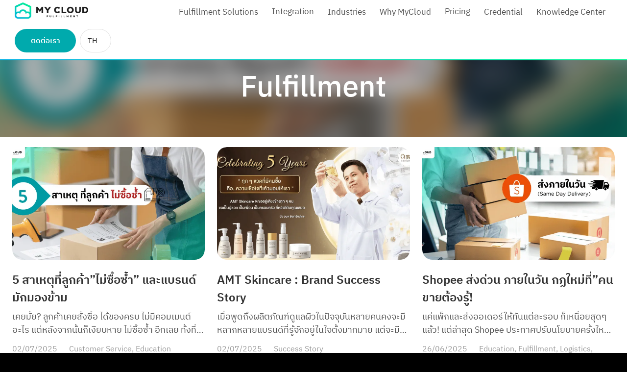

--- FILE ---
content_type: text/html; charset=UTF-8
request_url: https://www.mycloudfulfillment.com/blog/tag/fulfillment
body_size: 48302
content:
<!DOCTYPE html>
<html lang="TH">

<head><meta charset="UTF-8"><script>if(navigator.userAgent.match(/MSIE|Internet Explorer/i)||navigator.userAgent.match(/Trident\/7\..*?rv:11/i)){var href=document.location.href;if(!href.match(/[?&]nowprocket/)){if(href.indexOf("?")==-1){if(href.indexOf("#")==-1){document.location.href=href+"?nowprocket=1"}else{document.location.href=href.replace("#","?nowprocket=1#")}}else{if(href.indexOf("#")==-1){document.location.href=href+"&nowprocket=1"}else{document.location.href=href.replace("#","&nowprocket=1#")}}}}</script><script>(()=>{class RocketLazyLoadScripts{constructor(){this.v="2.0.4",this.userEvents=["keydown","keyup","mousedown","mouseup","mousemove","mouseover","mouseout","touchmove","touchstart","touchend","touchcancel","wheel","click","dblclick","input"],this.attributeEvents=["onblur","onclick","oncontextmenu","ondblclick","onfocus","onmousedown","onmouseenter","onmouseleave","onmousemove","onmouseout","onmouseover","onmouseup","onmousewheel","onscroll","onsubmit"]}async t(){this.i(),this.o(),/iP(ad|hone)/.test(navigator.userAgent)&&this.h(),this.u(),this.l(this),this.m(),this.k(this),this.p(this),this._(),await Promise.all([this.R(),this.L()]),this.lastBreath=Date.now(),this.S(this),this.P(),this.D(),this.O(),this.M(),await this.C(this.delayedScripts.normal),await this.C(this.delayedScripts.defer),await this.C(this.delayedScripts.async),await this.T(),await this.F(),await this.j(),await this.A(),window.dispatchEvent(new Event("rocket-allScriptsLoaded")),this.everythingLoaded=!0,this.lastTouchEnd&&await new Promise(t=>setTimeout(t,500-Date.now()+this.lastTouchEnd)),this.I(),this.H(),this.U(),this.W()}i(){this.CSPIssue=sessionStorage.getItem("rocketCSPIssue"),document.addEventListener("securitypolicyviolation",t=>{this.CSPIssue||"script-src-elem"!==t.violatedDirective||"data"!==t.blockedURI||(this.CSPIssue=!0,sessionStorage.setItem("rocketCSPIssue",!0))},{isRocket:!0})}o(){window.addEventListener("pageshow",t=>{this.persisted=t.persisted,this.realWindowLoadedFired=!0},{isRocket:!0}),window.addEventListener("pagehide",()=>{this.onFirstUserAction=null},{isRocket:!0})}h(){let t;function e(e){t=e}window.addEventListener("touchstart",e,{isRocket:!0}),window.addEventListener("touchend",function i(o){o.changedTouches[0]&&t.changedTouches[0]&&Math.abs(o.changedTouches[0].pageX-t.changedTouches[0].pageX)<10&&Math.abs(o.changedTouches[0].pageY-t.changedTouches[0].pageY)<10&&o.timeStamp-t.timeStamp<200&&(window.removeEventListener("touchstart",e,{isRocket:!0}),window.removeEventListener("touchend",i,{isRocket:!0}),"INPUT"===o.target.tagName&&"text"===o.target.type||(o.target.dispatchEvent(new TouchEvent("touchend",{target:o.target,bubbles:!0})),o.target.dispatchEvent(new MouseEvent("mouseover",{target:o.target,bubbles:!0})),o.target.dispatchEvent(new PointerEvent("click",{target:o.target,bubbles:!0,cancelable:!0,detail:1,clientX:o.changedTouches[0].clientX,clientY:o.changedTouches[0].clientY})),event.preventDefault()))},{isRocket:!0})}q(t){this.userActionTriggered||("mousemove"!==t.type||this.firstMousemoveIgnored?"keyup"===t.type||"mouseover"===t.type||"mouseout"===t.type||(this.userActionTriggered=!0,this.onFirstUserAction&&this.onFirstUserAction()):this.firstMousemoveIgnored=!0),"click"===t.type&&t.preventDefault(),t.stopPropagation(),t.stopImmediatePropagation(),"touchstart"===this.lastEvent&&"touchend"===t.type&&(this.lastTouchEnd=Date.now()),"click"===t.type&&(this.lastTouchEnd=0),this.lastEvent=t.type,t.composedPath&&t.composedPath()[0].getRootNode()instanceof ShadowRoot&&(t.rocketTarget=t.composedPath()[0]),this.savedUserEvents.push(t)}u(){this.savedUserEvents=[],this.userEventHandler=this.q.bind(this),this.userEvents.forEach(t=>window.addEventListener(t,this.userEventHandler,{passive:!1,isRocket:!0})),document.addEventListener("visibilitychange",this.userEventHandler,{isRocket:!0})}U(){this.userEvents.forEach(t=>window.removeEventListener(t,this.userEventHandler,{passive:!1,isRocket:!0})),document.removeEventListener("visibilitychange",this.userEventHandler,{isRocket:!0}),this.savedUserEvents.forEach(t=>{(t.rocketTarget||t.target).dispatchEvent(new window[t.constructor.name](t.type,t))})}m(){const t="return false",e=Array.from(this.attributeEvents,t=>"data-rocket-"+t),i="["+this.attributeEvents.join("],[")+"]",o="[data-rocket-"+this.attributeEvents.join("],[data-rocket-")+"]",s=(e,i,o)=>{o&&o!==t&&(e.setAttribute("data-rocket-"+i,o),e["rocket"+i]=new Function("event",o),e.setAttribute(i,t))};new MutationObserver(t=>{for(const n of t)"attributes"===n.type&&(n.attributeName.startsWith("data-rocket-")||this.everythingLoaded?n.attributeName.startsWith("data-rocket-")&&this.everythingLoaded&&this.N(n.target,n.attributeName.substring(12)):s(n.target,n.attributeName,n.target.getAttribute(n.attributeName))),"childList"===n.type&&n.addedNodes.forEach(t=>{if(t.nodeType===Node.ELEMENT_NODE)if(this.everythingLoaded)for(const i of[t,...t.querySelectorAll(o)])for(const t of i.getAttributeNames())e.includes(t)&&this.N(i,t.substring(12));else for(const e of[t,...t.querySelectorAll(i)])for(const t of e.getAttributeNames())this.attributeEvents.includes(t)&&s(e,t,e.getAttribute(t))})}).observe(document,{subtree:!0,childList:!0,attributeFilter:[...this.attributeEvents,...e]})}I(){this.attributeEvents.forEach(t=>{document.querySelectorAll("[data-rocket-"+t+"]").forEach(e=>{this.N(e,t)})})}N(t,e){const i=t.getAttribute("data-rocket-"+e);i&&(t.setAttribute(e,i),t.removeAttribute("data-rocket-"+e))}k(t){Object.defineProperty(HTMLElement.prototype,"onclick",{get(){return this.rocketonclick||null},set(e){this.rocketonclick=e,this.setAttribute(t.everythingLoaded?"onclick":"data-rocket-onclick","this.rocketonclick(event)")}})}S(t){function e(e,i){let o=e[i];e[i]=null,Object.defineProperty(e,i,{get:()=>o,set(s){t.everythingLoaded?o=s:e["rocket"+i]=o=s}})}e(document,"onreadystatechange"),e(window,"onload"),e(window,"onpageshow");try{Object.defineProperty(document,"readyState",{get:()=>t.rocketReadyState,set(e){t.rocketReadyState=e},configurable:!0}),document.readyState="loading"}catch(t){console.log("WPRocket DJE readyState conflict, bypassing")}}l(t){this.originalAddEventListener=EventTarget.prototype.addEventListener,this.originalRemoveEventListener=EventTarget.prototype.removeEventListener,this.savedEventListeners=[],EventTarget.prototype.addEventListener=function(e,i,o){o&&o.isRocket||!t.B(e,this)&&!t.userEvents.includes(e)||t.B(e,this)&&!t.userActionTriggered||e.startsWith("rocket-")||t.everythingLoaded?t.originalAddEventListener.call(this,e,i,o):(t.savedEventListeners.push({target:this,remove:!1,type:e,func:i,options:o}),"mouseenter"!==e&&"mouseleave"!==e||t.originalAddEventListener.call(this,e,t.savedUserEvents.push,o))},EventTarget.prototype.removeEventListener=function(e,i,o){o&&o.isRocket||!t.B(e,this)&&!t.userEvents.includes(e)||t.B(e,this)&&!t.userActionTriggered||e.startsWith("rocket-")||t.everythingLoaded?t.originalRemoveEventListener.call(this,e,i,o):t.savedEventListeners.push({target:this,remove:!0,type:e,func:i,options:o})}}J(t,e){this.savedEventListeners=this.savedEventListeners.filter(i=>{let o=i.type,s=i.target||window;return e!==o||t!==s||(this.B(o,s)&&(i.type="rocket-"+o),this.$(i),!1)})}H(){EventTarget.prototype.addEventListener=this.originalAddEventListener,EventTarget.prototype.removeEventListener=this.originalRemoveEventListener,this.savedEventListeners.forEach(t=>this.$(t))}$(t){t.remove?this.originalRemoveEventListener.call(t.target,t.type,t.func,t.options):this.originalAddEventListener.call(t.target,t.type,t.func,t.options)}p(t){let e;function i(e){return t.everythingLoaded?e:e.split(" ").map(t=>"load"===t||t.startsWith("load.")?"rocket-jquery-load":t).join(" ")}function o(o){function s(e){const s=o.fn[e];o.fn[e]=o.fn.init.prototype[e]=function(){return this[0]===window&&t.userActionTriggered&&("string"==typeof arguments[0]||arguments[0]instanceof String?arguments[0]=i(arguments[0]):"object"==typeof arguments[0]&&Object.keys(arguments[0]).forEach(t=>{const e=arguments[0][t];delete arguments[0][t],arguments[0][i(t)]=e})),s.apply(this,arguments),this}}if(o&&o.fn&&!t.allJQueries.includes(o)){const e={DOMContentLoaded:[],"rocket-DOMContentLoaded":[]};for(const t in e)document.addEventListener(t,()=>{e[t].forEach(t=>t())},{isRocket:!0});o.fn.ready=o.fn.init.prototype.ready=function(i){function s(){parseInt(o.fn.jquery)>2?setTimeout(()=>i.bind(document)(o)):i.bind(document)(o)}return"function"==typeof i&&(t.realDomReadyFired?!t.userActionTriggered||t.fauxDomReadyFired?s():e["rocket-DOMContentLoaded"].push(s):e.DOMContentLoaded.push(s)),o([])},s("on"),s("one"),s("off"),t.allJQueries.push(o)}e=o}t.allJQueries=[],o(window.jQuery),Object.defineProperty(window,"jQuery",{get:()=>e,set(t){o(t)}})}P(){const t=new Map;document.write=document.writeln=function(e){const i=document.currentScript,o=document.createRange(),s=i.parentElement;let n=t.get(i);void 0===n&&(n=i.nextSibling,t.set(i,n));const c=document.createDocumentFragment();o.setStart(c,0),c.appendChild(o.createContextualFragment(e)),s.insertBefore(c,n)}}async R(){return new Promise(t=>{this.userActionTriggered?t():this.onFirstUserAction=t})}async L(){return new Promise(t=>{document.addEventListener("DOMContentLoaded",()=>{this.realDomReadyFired=!0,t()},{isRocket:!0})})}async j(){return this.realWindowLoadedFired?Promise.resolve():new Promise(t=>{window.addEventListener("load",t,{isRocket:!0})})}M(){this.pendingScripts=[];this.scriptsMutationObserver=new MutationObserver(t=>{for(const e of t)e.addedNodes.forEach(t=>{"SCRIPT"!==t.tagName||t.noModule||t.isWPRocket||this.pendingScripts.push({script:t,promise:new Promise(e=>{const i=()=>{const i=this.pendingScripts.findIndex(e=>e.script===t);i>=0&&this.pendingScripts.splice(i,1),e()};t.addEventListener("load",i,{isRocket:!0}),t.addEventListener("error",i,{isRocket:!0}),setTimeout(i,1e3)})})})}),this.scriptsMutationObserver.observe(document,{childList:!0,subtree:!0})}async F(){await this.X(),this.pendingScripts.length?(await this.pendingScripts[0].promise,await this.F()):this.scriptsMutationObserver.disconnect()}D(){this.delayedScripts={normal:[],async:[],defer:[]},document.querySelectorAll("script[type$=rocketlazyloadscript]").forEach(t=>{t.hasAttribute("data-rocket-src")?t.hasAttribute("async")&&!1!==t.async?this.delayedScripts.async.push(t):t.hasAttribute("defer")&&!1!==t.defer||"module"===t.getAttribute("data-rocket-type")?this.delayedScripts.defer.push(t):this.delayedScripts.normal.push(t):this.delayedScripts.normal.push(t)})}async _(){await this.L();let t=[];document.querySelectorAll("script[type$=rocketlazyloadscript][data-rocket-src]").forEach(e=>{let i=e.getAttribute("data-rocket-src");if(i&&!i.startsWith("data:")){i.startsWith("//")&&(i=location.protocol+i);try{const o=new URL(i).origin;o!==location.origin&&t.push({src:o,crossOrigin:e.crossOrigin||"module"===e.getAttribute("data-rocket-type")})}catch(t){}}}),t=[...new Map(t.map(t=>[JSON.stringify(t),t])).values()],this.Y(t,"preconnect")}async G(t){if(await this.K(),!0!==t.noModule||!("noModule"in HTMLScriptElement.prototype))return new Promise(e=>{let i;function o(){(i||t).setAttribute("data-rocket-status","executed"),e()}try{if(navigator.userAgent.includes("Firefox/")||""===navigator.vendor||this.CSPIssue)i=document.createElement("script"),[...t.attributes].forEach(t=>{let e=t.nodeName;"type"!==e&&("data-rocket-type"===e&&(e="type"),"data-rocket-src"===e&&(e="src"),i.setAttribute(e,t.nodeValue))}),t.text&&(i.text=t.text),t.nonce&&(i.nonce=t.nonce),i.hasAttribute("src")?(i.addEventListener("load",o,{isRocket:!0}),i.addEventListener("error",()=>{i.setAttribute("data-rocket-status","failed-network"),e()},{isRocket:!0}),setTimeout(()=>{i.isConnected||e()},1)):(i.text=t.text,o()),i.isWPRocket=!0,t.parentNode.replaceChild(i,t);else{const i=t.getAttribute("data-rocket-type"),s=t.getAttribute("data-rocket-src");i?(t.type=i,t.removeAttribute("data-rocket-type")):t.removeAttribute("type"),t.addEventListener("load",o,{isRocket:!0}),t.addEventListener("error",i=>{this.CSPIssue&&i.target.src.startsWith("data:")?(console.log("WPRocket: CSP fallback activated"),t.removeAttribute("src"),this.G(t).then(e)):(t.setAttribute("data-rocket-status","failed-network"),e())},{isRocket:!0}),s?(t.fetchPriority="high",t.removeAttribute("data-rocket-src"),t.src=s):t.src="data:text/javascript;base64,"+window.btoa(unescape(encodeURIComponent(t.text)))}}catch(i){t.setAttribute("data-rocket-status","failed-transform"),e()}});t.setAttribute("data-rocket-status","skipped")}async C(t){const e=t.shift();return e?(e.isConnected&&await this.G(e),this.C(t)):Promise.resolve()}O(){this.Y([...this.delayedScripts.normal,...this.delayedScripts.defer,...this.delayedScripts.async],"preload")}Y(t,e){this.trash=this.trash||[];let i=!0;var o=document.createDocumentFragment();t.forEach(t=>{const s=t.getAttribute&&t.getAttribute("data-rocket-src")||t.src;if(s&&!s.startsWith("data:")){const n=document.createElement("link");n.href=s,n.rel=e,"preconnect"!==e&&(n.as="script",n.fetchPriority=i?"high":"low"),t.getAttribute&&"module"===t.getAttribute("data-rocket-type")&&(n.crossOrigin=!0),t.crossOrigin&&(n.crossOrigin=t.crossOrigin),t.integrity&&(n.integrity=t.integrity),t.nonce&&(n.nonce=t.nonce),o.appendChild(n),this.trash.push(n),i=!1}}),document.head.appendChild(o)}W(){this.trash.forEach(t=>t.remove())}async T(){try{document.readyState="interactive"}catch(t){}this.fauxDomReadyFired=!0;try{await this.K(),this.J(document,"readystatechange"),document.dispatchEvent(new Event("rocket-readystatechange")),await this.K(),document.rocketonreadystatechange&&document.rocketonreadystatechange(),await this.K(),this.J(document,"DOMContentLoaded"),document.dispatchEvent(new Event("rocket-DOMContentLoaded")),await this.K(),this.J(window,"DOMContentLoaded"),window.dispatchEvent(new Event("rocket-DOMContentLoaded"))}catch(t){console.error(t)}}async A(){try{document.readyState="complete"}catch(t){}try{await this.K(),this.J(document,"readystatechange"),document.dispatchEvent(new Event("rocket-readystatechange")),await this.K(),document.rocketonreadystatechange&&document.rocketonreadystatechange(),await this.K(),this.J(window,"load"),window.dispatchEvent(new Event("rocket-load")),await this.K(),window.rocketonload&&window.rocketonload(),await this.K(),this.allJQueries.forEach(t=>t(window).trigger("rocket-jquery-load")),await this.K(),this.J(window,"pageshow");const t=new Event("rocket-pageshow");t.persisted=this.persisted,window.dispatchEvent(t),await this.K(),window.rocketonpageshow&&window.rocketonpageshow({persisted:this.persisted})}catch(t){console.error(t)}}async K(){Date.now()-this.lastBreath>45&&(await this.X(),this.lastBreath=Date.now())}async X(){return document.hidden?new Promise(t=>setTimeout(t)):new Promise(t=>requestAnimationFrame(t))}B(t,e){return e===document&&"readystatechange"===t||(e===document&&"DOMContentLoaded"===t||(e===window&&"DOMContentLoaded"===t||(e===window&&"load"===t||e===window&&"pageshow"===t)))}static run(){(new RocketLazyLoadScripts).t()}}RocketLazyLoadScripts.run()})();</script>
    
    <meta name="viewport" content="width=device-width, initial-scale=1">
    <link rel="profile" href="https://gmpg.org/xfn/11">
	
	    <meta name='robots' content='index, follow, max-image-preview:large, max-snippet:-1, max-video-preview:-1' />
<link rel="alternate" hreflang="th" href="https://www.mycloudfulfillment.com/blog/tag/fulfillment" />
<link rel="alternate" hreflang="en" href="https://www.mycloudfulfillment.com/en/blog/tag/fulfillment-en" />
<link rel="alternate" hreflang="x-default" href="https://www.mycloudfulfillment.com/blog/tag/fulfillment" />

	<!-- This site is optimized with the Yoast SEO plugin v25.8 - https://yoast.com/wordpress/plugins/seo/ -->
	<title>Fulfillment Archives - MyCloud Fulfillment</title><link rel="preload" href="https://www.mycloudfulfillment.com/wp-content/uploads/2024/10/Home-Banner_Mobile_Update21Oct2024.webp" as="image" fetchpriority="high"><link rel="preload" href="https://www.mycloudfulfillment.com/wp-content/uploads/2021/10/%E0%B9%80%E0%B8%A5%E0%B8%B7%E0%B8%AD%E0%B8%81-Fulfillment-%E0%B9%80%E0%B8%88%E0%B9%89%E0%B8%B2%E0%B9%84%E0%B8%AB%E0%B8%99%E0%B8%94%E0%B8%B5-MyCloud-%E0%B8%A1%E0%B8%B5%E0%B9%80%E0%B8%97%E0%B8%84%E0%B8%99%E0%B8%B4%E0%B8%84%E0%B8%81%E0%B8%B2%E0%B8%A3%E0%B9%80%E0%B8%A5%E0%B8%B7%E0%B8%AD%E0%B8%81%E0%B9%83%E0%B8%8A%E0%B9%89%E0%B8%9A%E0%B8%A3%E0%B8%B4%E0%B8%81%E0%B8%B2%E0%B8%A3-Fulfillment-%E0%B9%83%E0%B8%99%E0%B9%84%E0%B8%97%E0%B8%A2%E0%B9%83%E0%B8%AB%E0%B9%89%E0%B8%84%E0%B8%B8%E0%B8%93%E0%B8%84%E0%B8%B8%E0%B9%89%E0%B8%A1%E0%B8%97%E0%B8%B5%E0%B9%88%E0%B8%AA%E0%B8%B8%E0%B8%94-1.webp" as="image" fetchpriority="high"><link rel="preload" href="https://mycloudfulfillment.com/wp-content/uploads/2024/04/mc-banner-1.mp4" as="fetch" crossorigin>
<link data-rocket-prefetch href="https://fonts.googleapis.com" rel="dns-prefetch">
<link data-rocket-prefetch href="https://mycloudfulfillment.com" rel="dns-prefetch">
<link data-rocket-prefetch href="https://www.clarity.ms" rel="dns-prefetch">
<link data-rocket-prefetch href="https://www.googletagmanager.com" rel="dns-prefetch">
<link data-rocket-prefetch href="https://cookiecdn.com" rel="dns-prefetch">
<link crossorigin data-rocket-preload as="font" href="https://fonts.gstatic.com/s/ibmplexsansthai/v11/m8JPje1VVIzcq1HzJq2AEdo2Tj_qvLqMHdYgVcM.woff2" rel="preload">
<link crossorigin data-rocket-preload as="font" href="https://fonts.gstatic.com/s/ibmplexsansthai/v11/m8JPje1VVIzcq1HzJq2AEdo2Tj_qvLqMCdYg.woff2" rel="preload">
<link crossorigin data-rocket-preload as="font" href="https://fonts.gstatic.com/s/ibmplexsansthai/v11/m8JMje1VVIzcq1HzJq2AEdo2Tj_qvLqE-vU1auJH.woff2" rel="preload">
<link crossorigin data-rocket-preload as="font" href="https://fonts.gstatic.com/s/ibmplexsansthai/v11/m8JMje1VVIzcq1HzJq2AEdo2Tj_qvLqE1vI1fuJHa74.woff2" rel="preload">
<link crossorigin data-rocket-preload as="font" href="https://fonts.gstatic.com/s/ibmplexsansthai/v11/m8JMje1VVIzcq1HzJq2AEdo2Tj_qvLqE1vI1auJH.woff2" rel="preload">
<style id="wpr-usedcss">@font-face{font-family:'IBM Plex Sans Thai';font-style:normal;font-weight:400;font-display:swap;src:url(https://fonts.gstatic.com/s/ibmplexsansthai/v11/m8JPje1VVIzcq1HzJq2AEdo2Tj_qvLqMHdYgVcM.woff2) format('woff2');unicode-range:U+02D7,U+0303,U+0331,U+0E01-0E5B,U+200C-200D,U+25CC}@font-face{font-family:'IBM Plex Sans Thai';font-style:normal;font-weight:400;font-display:swap;src:url(https://fonts.gstatic.com/s/ibmplexsansthai/v11/m8JPje1VVIzcq1HzJq2AEdo2Tj_qvLqMCdYg.woff2) format('woff2');unicode-range:U+0000-00FF,U+0131,U+0152-0153,U+02BB-02BC,U+02C6,U+02DA,U+02DC,U+0304,U+0308,U+0329,U+2000-206F,U+20AC,U+2122,U+2191,U+2193,U+2212,U+2215,U+FEFF,U+FFFD}@font-face{font-family:'IBM Plex Sans Thai';font-style:normal;font-weight:500;font-display:swap;src:url(https://fonts.gstatic.com/s/ibmplexsansthai/v11/m8JMje1VVIzcq1HzJq2AEdo2Tj_qvLqE-vU1auJH.woff2) format('woff2');unicode-range:U+0000-00FF,U+0131,U+0152-0153,U+02BB-02BC,U+02C6,U+02DA,U+02DC,U+0304,U+0308,U+0329,U+2000-206F,U+20AC,U+2122,U+2191,U+2193,U+2212,U+2215,U+FEFF,U+FFFD}@font-face{font-family:'IBM Plex Sans Thai';font-style:normal;font-weight:600;font-display:swap;src:url(https://fonts.gstatic.com/s/ibmplexsansthai/v11/m8JMje1VVIzcq1HzJq2AEdo2Tj_qvLqE1vI1fuJHa74.woff2) format('woff2');unicode-range:U+02D7,U+0303,U+0331,U+0E01-0E5B,U+200C-200D,U+25CC}@font-face{font-family:'IBM Plex Sans Thai';font-style:normal;font-weight:600;font-display:swap;src:url(https://fonts.gstatic.com/s/ibmplexsansthai/v11/m8JMje1VVIzcq1HzJq2AEdo2Tj_qvLqE1vI1auJH.woff2) format('woff2');unicode-range:U+0000-00FF,U+0131,U+0152-0153,U+02BB-02BC,U+02C6,U+02DA,U+02DC,U+0304,U+0308,U+0329,U+2000-206F,U+20AC,U+2122,U+2191,U+2193,U+2212,U+2215,U+FEFF,U+FFFD}img:is([sizes=auto i],[sizes^="auto," i]){contain-intrinsic-size:3000px 1500px}:where(.wp-block-button__link){border-radius:9999px;box-shadow:none;padding:calc(.667em + 2px) calc(1.333em + 2px);text-decoration:none}:root :where(.wp-block-button .wp-block-button__link.is-style-outline),:root :where(.wp-block-button.is-style-outline>.wp-block-button__link){border:2px solid;padding:.667em 1.333em}:root :where(.wp-block-button .wp-block-button__link.is-style-outline:not(.has-text-color)),:root :where(.wp-block-button.is-style-outline>.wp-block-button__link:not(.has-text-color)){color:currentColor}:root :where(.wp-block-button .wp-block-button__link.is-style-outline:not(.has-background)),:root :where(.wp-block-button.is-style-outline>.wp-block-button__link:not(.has-background)){background-color:initial;background-image:none}:where(.wp-block-calendar table:not(.has-background) th){background:#ddd}:where(.wp-block-columns){margin-bottom:1.75em}:where(.wp-block-columns.has-background){padding:1.25em 2.375em}:where(.wp-block-post-comments input[type=submit]){border:none}:where(.wp-block-cover-image:not(.has-text-color)),:where(.wp-block-cover:not(.has-text-color)){color:#fff}:where(.wp-block-cover-image.is-light:not(.has-text-color)),:where(.wp-block-cover.is-light:not(.has-text-color)){color:#000}:root :where(.wp-block-cover h1:not(.has-text-color)),:root :where(.wp-block-cover h2:not(.has-text-color)),:root :where(.wp-block-cover h3:not(.has-text-color)),:root :where(.wp-block-cover h4:not(.has-text-color)),:root :where(.wp-block-cover h5:not(.has-text-color)),:root :where(.wp-block-cover h6:not(.has-text-color)),:root :where(.wp-block-cover p:not(.has-text-color)){color:inherit}:where(.wp-block-file){margin-bottom:1.5em}:where(.wp-block-file__button){border-radius:2em;display:inline-block;padding:.5em 1em}:where(.wp-block-file__button):where(a):active,:where(.wp-block-file__button):where(a):focus,:where(.wp-block-file__button):where(a):hover,:where(.wp-block-file__button):where(a):visited{box-shadow:none;color:#fff;opacity:.85;text-decoration:none}:where(.wp-block-form-input__input){font-size:1em;margin-bottom:.5em;padding:0 .5em}:where(.wp-block-form-input__input)[type=date],:where(.wp-block-form-input__input)[type=datetime-local],:where(.wp-block-form-input__input)[type=datetime],:where(.wp-block-form-input__input)[type=email],:where(.wp-block-form-input__input)[type=month],:where(.wp-block-form-input__input)[type=number],:where(.wp-block-form-input__input)[type=password],:where(.wp-block-form-input__input)[type=search],:where(.wp-block-form-input__input)[type=tel],:where(.wp-block-form-input__input)[type=text],:where(.wp-block-form-input__input)[type=time],:where(.wp-block-form-input__input)[type=url],:where(.wp-block-form-input__input)[type=week]{border-style:solid;border-width:1px;line-height:2;min-height:2em}:where(.wp-block-group.wp-block-group-is-layout-constrained){position:relative}:where(.wp-block-latest-comments:not([style*=line-height] .wp-block-latest-comments__comment)){line-height:1.1}:where(.wp-block-latest-comments:not([style*=line-height] .wp-block-latest-comments__comment-excerpt p)){line-height:1.8}:root :where(.wp-block-latest-posts.is-grid){padding:0}:root :where(.wp-block-latest-posts.wp-block-latest-posts__list){padding-left:0}ul{box-sizing:border-box}:root :where(.wp-block-list.has-background){padding:1.25em 2.375em}:where(.wp-block-navigation.has-background .wp-block-navigation-item a:not(.wp-element-button)),:where(.wp-block-navigation.has-background .wp-block-navigation-submenu a:not(.wp-element-button)){padding:.5em 1em}:where(.wp-block-navigation .wp-block-navigation__submenu-container .wp-block-navigation-item a:not(.wp-element-button)),:where(.wp-block-navigation .wp-block-navigation__submenu-container .wp-block-navigation-submenu a:not(.wp-element-button)),:where(.wp-block-navigation .wp-block-navigation__submenu-container .wp-block-navigation-submenu button.wp-block-navigation-item__content),:where(.wp-block-navigation .wp-block-navigation__submenu-container .wp-block-pages-list__item button.wp-block-navigation-item__content){padding:.5em 1em}:where(.wp-block-post-comments-form input:not([type=submit])),:where(.wp-block-post-comments-form textarea){border:1px solid #949494;font-family:inherit;font-size:1em}:where(.wp-block-post-comments-form input:where(:not([type=submit]):not([type=checkbox]))),:where(.wp-block-post-comments-form textarea){padding:calc(.667em + 2px)}:where(.wp-block-post-excerpt){box-sizing:border-box;margin-bottom:var(--wp--style--block-gap);margin-top:var(--wp--style--block-gap)}:where(.wp-block-preformatted.has-background){padding:1.25em 2.375em}:where(.wp-block-search__button){border:1px solid #ccc;padding:6px 10px}:where(.wp-block-search__input){appearance:none;border:1px solid #949494;flex-grow:1;font-family:inherit;font-size:inherit;font-style:inherit;font-weight:inherit;letter-spacing:inherit;line-height:inherit;margin-left:0;margin-right:0;min-width:3rem;padding:8px;text-decoration:unset!important;text-transform:inherit}:where(.wp-block-search__button-inside .wp-block-search__inside-wrapper){background-color:#fff;border:1px solid #949494;box-sizing:border-box;padding:4px}:where(.wp-block-search__button-inside .wp-block-search__inside-wrapper) .wp-block-search__input{border:none;border-radius:0;padding:0 4px}:where(.wp-block-search__button-inside .wp-block-search__inside-wrapper) .wp-block-search__input:focus{outline:0}:where(.wp-block-search__button-inside .wp-block-search__inside-wrapper) :where(.wp-block-search__button){padding:4px 8px}:root :where(.wp-block-separator.is-style-dots){height:auto;line-height:1;text-align:center}:root :where(.wp-block-separator.is-style-dots):before{color:currentColor;content:"···";font-family:serif;font-size:1.5em;letter-spacing:2em;padding-left:2em}:root :where(.wp-block-site-logo.is-style-rounded){border-radius:9999px}:where(.wp-block-social-links:not(.is-style-logos-only)) .wp-social-link{background-color:#f0f0f0;color:#444}:where(.wp-block-social-links:not(.is-style-logos-only)) .wp-social-link-amazon{background-color:#f90;color:#fff}:where(.wp-block-social-links:not(.is-style-logos-only)) .wp-social-link-bandcamp{background-color:#1ea0c3;color:#fff}:where(.wp-block-social-links:not(.is-style-logos-only)) .wp-social-link-behance{background-color:#0757fe;color:#fff}:where(.wp-block-social-links:not(.is-style-logos-only)) .wp-social-link-bluesky{background-color:#0a7aff;color:#fff}:where(.wp-block-social-links:not(.is-style-logos-only)) .wp-social-link-codepen{background-color:#1e1f26;color:#fff}:where(.wp-block-social-links:not(.is-style-logos-only)) .wp-social-link-deviantart{background-color:#02e49b;color:#fff}:where(.wp-block-social-links:not(.is-style-logos-only)) .wp-social-link-discord{background-color:#5865f2;color:#fff}:where(.wp-block-social-links:not(.is-style-logos-only)) .wp-social-link-dribbble{background-color:#e94c89;color:#fff}:where(.wp-block-social-links:not(.is-style-logos-only)) .wp-social-link-dropbox{background-color:#4280ff;color:#fff}:where(.wp-block-social-links:not(.is-style-logos-only)) .wp-social-link-etsy{background-color:#f45800;color:#fff}:where(.wp-block-social-links:not(.is-style-logos-only)) .wp-social-link-facebook{background-color:#0866ff;color:#fff}:where(.wp-block-social-links:not(.is-style-logos-only)) .wp-social-link-fivehundredpx{background-color:#000;color:#fff}:where(.wp-block-social-links:not(.is-style-logos-only)) .wp-social-link-flickr{background-color:#0461dd;color:#fff}:where(.wp-block-social-links:not(.is-style-logos-only)) .wp-social-link-foursquare{background-color:#e65678;color:#fff}:where(.wp-block-social-links:not(.is-style-logos-only)) .wp-social-link-github{background-color:#24292d;color:#fff}:where(.wp-block-social-links:not(.is-style-logos-only)) .wp-social-link-goodreads{background-color:#eceadd;color:#382110}:where(.wp-block-social-links:not(.is-style-logos-only)) .wp-social-link-google{background-color:#ea4434;color:#fff}:where(.wp-block-social-links:not(.is-style-logos-only)) .wp-social-link-gravatar{background-color:#1d4fc4;color:#fff}:where(.wp-block-social-links:not(.is-style-logos-only)) .wp-social-link-instagram{background-color:#f00075;color:#fff}:where(.wp-block-social-links:not(.is-style-logos-only)) .wp-social-link-lastfm{background-color:#e21b24;color:#fff}:where(.wp-block-social-links:not(.is-style-logos-only)) .wp-social-link-linkedin{background-color:#0d66c2;color:#fff}:where(.wp-block-social-links:not(.is-style-logos-only)) .wp-social-link-mastodon{background-color:#3288d4;color:#fff}:where(.wp-block-social-links:not(.is-style-logos-only)) .wp-social-link-medium{background-color:#000;color:#fff}:where(.wp-block-social-links:not(.is-style-logos-only)) .wp-social-link-meetup{background-color:#f6405f;color:#fff}:where(.wp-block-social-links:not(.is-style-logos-only)) .wp-social-link-patreon{background-color:#000;color:#fff}:where(.wp-block-social-links:not(.is-style-logos-only)) .wp-social-link-pinterest{background-color:#e60122;color:#fff}:where(.wp-block-social-links:not(.is-style-logos-only)) .wp-social-link-pocket{background-color:#ef4155;color:#fff}:where(.wp-block-social-links:not(.is-style-logos-only)) .wp-social-link-reddit{background-color:#ff4500;color:#fff}:where(.wp-block-social-links:not(.is-style-logos-only)) .wp-social-link-skype{background-color:#0478d7;color:#fff}:where(.wp-block-social-links:not(.is-style-logos-only)) .wp-social-link-snapchat{background-color:#fefc00;color:#fff;stroke:#000}:where(.wp-block-social-links:not(.is-style-logos-only)) .wp-social-link-soundcloud{background-color:#ff5600;color:#fff}:where(.wp-block-social-links:not(.is-style-logos-only)) .wp-social-link-spotify{background-color:#1bd760;color:#fff}:where(.wp-block-social-links:not(.is-style-logos-only)) .wp-social-link-telegram{background-color:#2aabee;color:#fff}:where(.wp-block-social-links:not(.is-style-logos-only)) .wp-social-link-threads{background-color:#000;color:#fff}:where(.wp-block-social-links:not(.is-style-logos-only)) .wp-social-link-tiktok{background-color:#000;color:#fff}:where(.wp-block-social-links:not(.is-style-logos-only)) .wp-social-link-tumblr{background-color:#011835;color:#fff}:where(.wp-block-social-links:not(.is-style-logos-only)) .wp-social-link-twitch{background-color:#6440a4;color:#fff}:where(.wp-block-social-links:not(.is-style-logos-only)) .wp-social-link-twitter{background-color:#1da1f2;color:#fff}:where(.wp-block-social-links:not(.is-style-logos-only)) .wp-social-link-vimeo{background-color:#1eb7ea;color:#fff}:where(.wp-block-social-links:not(.is-style-logos-only)) .wp-social-link-vk{background-color:#4680c2;color:#fff}:where(.wp-block-social-links:not(.is-style-logos-only)) .wp-social-link-wordpress{background-color:#3499cd;color:#fff}:where(.wp-block-social-links:not(.is-style-logos-only)) .wp-social-link-whatsapp{background-color:#25d366;color:#fff}:where(.wp-block-social-links:not(.is-style-logos-only)) .wp-social-link-x{background-color:#000;color:#fff}:where(.wp-block-social-links:not(.is-style-logos-only)) .wp-social-link-yelp{background-color:#d32422;color:#fff}:where(.wp-block-social-links:not(.is-style-logos-only)) .wp-social-link-youtube{background-color:red;color:#fff}:where(.wp-block-social-links.is-style-logos-only) .wp-social-link{background:0 0}:where(.wp-block-social-links.is-style-logos-only) .wp-social-link svg{height:1.25em;width:1.25em}:where(.wp-block-social-links.is-style-logos-only) .wp-social-link-amazon{color:#f90}:where(.wp-block-social-links.is-style-logos-only) .wp-social-link-bandcamp{color:#1ea0c3}:where(.wp-block-social-links.is-style-logos-only) .wp-social-link-behance{color:#0757fe}:where(.wp-block-social-links.is-style-logos-only) .wp-social-link-bluesky{color:#0a7aff}:where(.wp-block-social-links.is-style-logos-only) .wp-social-link-codepen{color:#1e1f26}:where(.wp-block-social-links.is-style-logos-only) .wp-social-link-deviantart{color:#02e49b}:where(.wp-block-social-links.is-style-logos-only) .wp-social-link-discord{color:#5865f2}:where(.wp-block-social-links.is-style-logos-only) .wp-social-link-dribbble{color:#e94c89}:where(.wp-block-social-links.is-style-logos-only) .wp-social-link-dropbox{color:#4280ff}:where(.wp-block-social-links.is-style-logos-only) .wp-social-link-etsy{color:#f45800}:where(.wp-block-social-links.is-style-logos-only) .wp-social-link-facebook{color:#0866ff}:where(.wp-block-social-links.is-style-logos-only) .wp-social-link-fivehundredpx{color:#000}:where(.wp-block-social-links.is-style-logos-only) .wp-social-link-flickr{color:#0461dd}:where(.wp-block-social-links.is-style-logos-only) .wp-social-link-foursquare{color:#e65678}:where(.wp-block-social-links.is-style-logos-only) .wp-social-link-github{color:#24292d}:where(.wp-block-social-links.is-style-logos-only) .wp-social-link-goodreads{color:#382110}:where(.wp-block-social-links.is-style-logos-only) .wp-social-link-google{color:#ea4434}:where(.wp-block-social-links.is-style-logos-only) .wp-social-link-gravatar{color:#1d4fc4}:where(.wp-block-social-links.is-style-logos-only) .wp-social-link-instagram{color:#f00075}:where(.wp-block-social-links.is-style-logos-only) .wp-social-link-lastfm{color:#e21b24}:where(.wp-block-social-links.is-style-logos-only) .wp-social-link-linkedin{color:#0d66c2}:where(.wp-block-social-links.is-style-logos-only) .wp-social-link-mastodon{color:#3288d4}:where(.wp-block-social-links.is-style-logos-only) .wp-social-link-medium{color:#000}:where(.wp-block-social-links.is-style-logos-only) .wp-social-link-meetup{color:#f6405f}:where(.wp-block-social-links.is-style-logos-only) .wp-social-link-patreon{color:#000}:where(.wp-block-social-links.is-style-logos-only) .wp-social-link-pinterest{color:#e60122}:where(.wp-block-social-links.is-style-logos-only) .wp-social-link-pocket{color:#ef4155}:where(.wp-block-social-links.is-style-logos-only) .wp-social-link-reddit{color:#ff4500}:where(.wp-block-social-links.is-style-logos-only) .wp-social-link-skype{color:#0478d7}:where(.wp-block-social-links.is-style-logos-only) .wp-social-link-snapchat{color:#fff;stroke:#000}:where(.wp-block-social-links.is-style-logos-only) .wp-social-link-soundcloud{color:#ff5600}:where(.wp-block-social-links.is-style-logos-only) .wp-social-link-spotify{color:#1bd760}:where(.wp-block-social-links.is-style-logos-only) .wp-social-link-telegram{color:#2aabee}:where(.wp-block-social-links.is-style-logos-only) .wp-social-link-threads{color:#000}:where(.wp-block-social-links.is-style-logos-only) .wp-social-link-tiktok{color:#000}:where(.wp-block-social-links.is-style-logos-only) .wp-social-link-tumblr{color:#011835}:where(.wp-block-social-links.is-style-logos-only) .wp-social-link-twitch{color:#6440a4}:where(.wp-block-social-links.is-style-logos-only) .wp-social-link-twitter{color:#1da1f2}:where(.wp-block-social-links.is-style-logos-only) .wp-social-link-vimeo{color:#1eb7ea}:where(.wp-block-social-links.is-style-logos-only) .wp-social-link-vk{color:#4680c2}:where(.wp-block-social-links.is-style-logos-only) .wp-social-link-whatsapp{color:#25d366}:where(.wp-block-social-links.is-style-logos-only) .wp-social-link-wordpress{color:#3499cd}:where(.wp-block-social-links.is-style-logos-only) .wp-social-link-x{color:#000}:where(.wp-block-social-links.is-style-logos-only) .wp-social-link-yelp{color:#d32422}:where(.wp-block-social-links.is-style-logos-only) .wp-social-link-youtube{color:red}:root :where(.wp-block-social-links .wp-social-link a){padding:.25em}:root :where(.wp-block-social-links.is-style-logos-only .wp-social-link a){padding:0}:root :where(.wp-block-social-links.is-style-pill-shape .wp-social-link a){padding-left:.6666666667em;padding-right:.6666666667em}:root :where(.wp-block-tag-cloud.is-style-outline){display:flex;flex-wrap:wrap;gap:1ch}:root :where(.wp-block-tag-cloud.is-style-outline a){border:1px solid;font-size:unset!important;margin-right:0;padding:1ch 2ch;text-decoration:none!important}:root :where(.wp-block-table-of-contents){box-sizing:border-box}:where(.wp-block-term-description){box-sizing:border-box;margin-bottom:var(--wp--style--block-gap);margin-top:var(--wp--style--block-gap)}:where(pre.wp-block-verse){font-family:inherit}:root{--wp-block-synced-color:#7a00df;--wp-block-synced-color--rgb:122,0,223;--wp-bound-block-color:var(--wp-block-synced-color);--wp-editor-canvas-background:#ddd;--wp-admin-theme-color:#007cba;--wp-admin-theme-color--rgb:0,124,186;--wp-admin-theme-color-darker-10:#006ba1;--wp-admin-theme-color-darker-10--rgb:0,107,160.5;--wp-admin-theme-color-darker-20:#005a87;--wp-admin-theme-color-darker-20--rgb:0,90,135;--wp-admin-border-width-focus:2px}@media (min-resolution:192dpi){:root{--wp-admin-border-width-focus:1.5px}}:root{--wp--preset--font-size--normal:16px;--wp--preset--font-size--huge:42px}.screen-reader-text{border:0;clip-path:inset(50%);height:1px;margin:-1px;overflow:hidden;padding:0;position:absolute;width:1px;word-wrap:normal!important}.screen-reader-text:focus{background-color:#ddd;clip-path:none;color:#444;display:block;font-size:1em;height:auto;left:5px;line-height:normal;padding:15px 23px 14px;text-decoration:none;top:5px;width:auto;z-index:100000}html :where(.has-border-color){border-style:solid}html :where([style*=border-top-color]){border-top-style:solid}html :where([style*=border-right-color]){border-right-style:solid}html :where([style*=border-bottom-color]){border-bottom-style:solid}html :where([style*=border-left-color]){border-left-style:solid}html :where([style*=border-width]){border-style:solid}html :where([style*=border-top-width]){border-top-style:solid}html :where([style*=border-right-width]){border-right-style:solid}html :where([style*=border-bottom-width]){border-bottom-style:solid}html :where([style*=border-left-width]){border-left-style:solid}html :where(img[class*=wp-image-]){height:auto;max-width:100%}:where(figure){margin:0 0 1em}html :where(.is-position-sticky){--wp-admin--admin-bar--position-offset:var(--wp-admin--admin-bar--height,0px)}@media screen and (max-width:600px){html :where(.is-position-sticky){--wp-admin--admin-bar--position-offset:0px}}.wp-block-image>a,.wp-block-image>figure>a{display:inline-block}.wp-block-image img{box-sizing:border-box;height:auto;max-width:100%;vertical-align:bottom}@media not (prefers-reduced-motion){.wp-block-image img.hide{visibility:hidden}.wp-block-image img.show{animation:.4s show-content-image}}.wp-block-image[style*=border-radius] img,.wp-block-image[style*=border-radius]>a{border-radius:inherit}.wp-block-image :where(figcaption){margin-bottom:1em;margin-top:.5em}:root :where(.wp-block-image.is-style-rounded img,.wp-block-image .is-style-rounded img){border-radius:9999px}.wp-block-image figure{margin:0}@keyframes show-content-image{0%{visibility:hidden}99%{visibility:hidden}to{visibility:visible}}:root :where(p.has-background){padding:1.25em 2.375em}:where(p.has-text-color:not(.has-link-color)) a{color:inherit}:root{--wp--preset--aspect-ratio--square:1;--wp--preset--aspect-ratio--4-3:4/3;--wp--preset--aspect-ratio--3-4:3/4;--wp--preset--aspect-ratio--3-2:3/2;--wp--preset--aspect-ratio--2-3:2/3;--wp--preset--aspect-ratio--16-9:16/9;--wp--preset--aspect-ratio--9-16:9/16;--wp--preset--color--black:#000000;--wp--preset--color--cyan-bluish-gray:#abb8c3;--wp--preset--color--white:#ffffff;--wp--preset--color--pale-pink:#f78da7;--wp--preset--color--vivid-red:#cf2e2e;--wp--preset--color--luminous-vivid-orange:#ff6900;--wp--preset--color--luminous-vivid-amber:#fcb900;--wp--preset--color--light-green-cyan:#7bdcb5;--wp--preset--color--vivid-green-cyan:#00d084;--wp--preset--color--pale-cyan-blue:#8ed1fc;--wp--preset--color--vivid-cyan-blue:#0693e3;--wp--preset--color--vivid-purple:#9b51e0;--wp--preset--color--very-light-gray:#eeeeee;--wp--preset--color--very-dark-gray:#313131;--wp--preset--color--kb-palette-1:#1f1f1f;--wp--preset--color--kb-palette-3:#00aaad;--wp--preset--color--kb-palette-4:#4f4f4f;--wp--preset--gradient--vivid-cyan-blue-to-vivid-purple:linear-gradient(135deg,rgb(6, 147, 227) 0%,rgb(155, 81, 224) 100%);--wp--preset--gradient--light-green-cyan-to-vivid-green-cyan:linear-gradient(135deg,rgb(122, 220, 180) 0%,rgb(0, 208, 130) 100%);--wp--preset--gradient--luminous-vivid-amber-to-luminous-vivid-orange:linear-gradient(135deg,rgb(252, 185, 0) 0%,rgb(255, 105, 0) 100%);--wp--preset--gradient--luminous-vivid-orange-to-vivid-red:linear-gradient(135deg,rgb(255, 105, 0) 0%,rgb(207, 46, 46) 100%);--wp--preset--gradient--very-light-gray-to-cyan-bluish-gray:linear-gradient(135deg,rgb(238, 238, 238) 0%,rgb(169, 184, 195) 100%);--wp--preset--gradient--cool-to-warm-spectrum:linear-gradient(135deg,rgb(74, 234, 220) 0%,rgb(151, 120, 209) 20%,rgb(207, 42, 186) 40%,rgb(238, 44, 130) 60%,rgb(251, 105, 98) 80%,rgb(254, 248, 76) 100%);--wp--preset--gradient--blush-light-purple:linear-gradient(135deg,rgb(255, 206, 236) 0%,rgb(152, 150, 240) 100%);--wp--preset--gradient--blush-bordeaux:linear-gradient(135deg,rgb(254, 205, 165) 0%,rgb(254, 45, 45) 50%,rgb(107, 0, 62) 100%);--wp--preset--gradient--luminous-dusk:linear-gradient(135deg,rgb(255, 203, 112) 0%,rgb(199, 81, 192) 50%,rgb(65, 88, 208) 100%);--wp--preset--gradient--pale-ocean:linear-gradient(135deg,rgb(255, 245, 203) 0%,rgb(182, 227, 212) 50%,rgb(51, 167, 181) 100%);--wp--preset--gradient--electric-grass:linear-gradient(135deg,rgb(202, 248, 128) 0%,rgb(113, 206, 126) 100%);--wp--preset--gradient--midnight:linear-gradient(135deg,rgb(2, 3, 129) 0%,rgb(40, 116, 252) 100%);--wp--preset--font-size--small:13px;--wp--preset--font-size--medium:20px;--wp--preset--font-size--large:36px;--wp--preset--font-size--x-large:42px;--wp--preset--spacing--20:0.44rem;--wp--preset--spacing--30:0.67rem;--wp--preset--spacing--40:1rem;--wp--preset--spacing--50:1.5rem;--wp--preset--spacing--60:2.25rem;--wp--preset--spacing--70:3.38rem;--wp--preset--spacing--80:5.06rem;--wp--preset--shadow--natural:6px 6px 9px rgba(0, 0, 0, .2);--wp--preset--shadow--deep:12px 12px 50px rgba(0, 0, 0, .4);--wp--preset--shadow--sharp:6px 6px 0px rgba(0, 0, 0, .2);--wp--preset--shadow--outlined:6px 6px 0px -3px rgb(255, 255, 255),6px 6px rgb(0, 0, 0);--wp--preset--shadow--crisp:6px 6px 0px rgb(0, 0, 0)}:where(.is-layout-flex){gap:.5em}:where(.is-layout-grid){gap:.5em}:where(.wp-block-columns.is-layout-flex){gap:2em}:where(.wp-block-columns.is-layout-grid){gap:2em}:where(.wp-block-post-template.is-layout-flex){gap:1.25em}:where(.wp-block-post-template.is-layout-grid){gap:1.25em}.has-white-color{color:var(--wp--preset--color--white)!important}.wpml-ls-legacy-dropdown-click{width:15.5em;max-width:100%}.wpml-ls-legacy-dropdown-click>ul{position:relative;padding:0;margin:0!important;list-style-type:none}.wpml-ls-legacy-dropdown-click .wpml-ls-item{padding:0;margin:0;list-style-type:none}.wpml-ls-legacy-dropdown-click a{display:block;text-decoration:none;color:#444;border:1px solid #cdcdcd;background-color:#fff;padding:5px 10px;line-height:1}.wpml-ls-legacy-dropdown-click a span{vertical-align:middle}.wpml-ls-legacy-dropdown-click a.wpml-ls-item-toggle{position:relative;padding-right:calc(10px + 1.4em)}.rtl .wpml-ls-legacy-dropdown-click a.wpml-ls-item-toggle{padding-right:10px;padding-left:calc(10px + 1.4em)}.wpml-ls-legacy-dropdown-click a.wpml-ls-item-toggle:after{content:"";vertical-align:middle;display:inline-block;border:.35em solid transparent;border-top:.5em solid;position:absolute;right:10px;top:calc(50% - .175em)}.rtl .wpml-ls-legacy-dropdown-click a.wpml-ls-item-toggle:after{right:auto;left:10px}.wpml-ls-legacy-dropdown-click .wpml-ls-current-language:hover>a,.wpml-ls-legacy-dropdown-click a:focus,.wpml-ls-legacy-dropdown-click a:hover{color:#000;background:#eee}.wpml-ls-legacy-dropdown-click .wpml-ls-sub-menu{visibility:hidden;position:absolute;top:100%;right:0;left:0;border-top:1px solid #cdcdcd;padding:0;margin:0;list-style-type:none;z-index:101}.wpml-ls-legacy-dropdown-click .wpml-ls-sub-menu a{border-width:0 1px 1px}ul .wpml-ls-menu-item a{display:flex;align-items:center}:root{--s-accent:#00AAAD;--s-accent-hover:#00AAAD;--s-light:hsl(160, 86%, 97%);--s-grey:#4F4F4F;--s-black:#1E1E1E;--s-gradient:linear-gradient(90deg, #00B0E5 0%, #05F593 100%);--s-bg:#fff;--s-text:#222;--s-line:#dcdfe5;--s-noti:#c00;--s-border:#7e8993;--s-border-radius:3px;--s-shadow:0 1px 4px rgba(0, 0, 0, .1);--s-icon-shadow:0px 4px 9px 0px rgba(0, 0, 0, .15);--s-box-padding:15px;--s-heading:"IBM Plex Sans Thai",sans-serif;--s-heading-weight:500;--s-heading-line-height:1.3;--s-body:"IBM Plex Sans Thai",sans-serif;--s-body-line-height:180%;--s-space:16px;--s-site-space:25px;--s-header-height:80px;--s-footer-height:58px;--s-title-size:1.5rem;--s-title-height:120px;--s-title-bg-blur:20px;--s-title-bg-opacity:0.7;--c-transition-hover:.4s ease all;--f-h1:32px;--f-h2:24px;--f-h3:20px;--f-h4:18px;--f-h5:16px;--f-h6:16px;--f-p:16px;--f-body:16px;--f-subtitle:16px}.site-header{--s-bg:#fff;--s-text:#222}.site-nav-m{--s-bg:#111;--s-text:#eee;--s-line:#333}.site-nav-d{--s-bg:#fff;--s-text:#222}*,::after,::before{box-sizing:border-box}article,aside,figure,footer,header,main,nav,section{display:block}[tabindex="-1"]:focus:not(:focus-visible){outline:0!important}ul{margin-top:0;margin-bottom:1rem}b{font-weight:bolder}pre{font-family:monospace;font-size:1em}pre{margin-top:0;margin-bottom:1rem;overflow:auto;-ms-overflow-style:scrollbar}figure{margin:0 0 1rem}img{vertical-align:middle;border-style:none;max-width:100%;height:auto}svg{overflow:hidden;vertical-align:middle}table{border-collapse:collapse}caption{padding-top:.75rem;padding-bottom:.75rem;color:var(--s-border);text-align:left;caption-side:bottom}th{text-align:inherit}label{display:inline-block;margin-bottom:.5rem}button{border-radius:0}button:focus{outline:dotted 1px;outline:-webkit-focus-ring-color auto 5px}button,input,optgroup,select,textarea{margin:0;font-family:inherit;font-size:inherit;line-height:inherit}button,input{overflow:visible}button,select{text-transform:none;max-width:100%}[type=submit],button,html [type=button]{-webkit-appearance:button}[type=button]::-moz-focus-inner,[type=submit]::-moz-focus-inner,button::-moz-focus-inner{padding:0;border-style:none}input[type=checkbox],input[type=radio]{box-sizing:border-box;padding:0}input[type=date],input[type=month]{-webkit-appearance:listbox}textarea{overflow:auto;resize:vertical;max-width:100%}fieldset{min-width:0;padding:0;margin:0;border:0}legend{display:block;width:100%;max-width:100%;padding:0;margin-bottom:.5rem;font-size:1.5rem;line-height:inherit;color:inherit;white-space:normal}progress{vertical-align:baseline}[type=number]::-webkit-inner-spin-button,[type=number]::-webkit-outer-spin-button{height:auto}[type=search]{outline-offset:-2px;-webkit-appearance:none}[type=search]::-webkit-search-cancel-button,[type=search]::-webkit-search-decoration{-webkit-appearance:none}::-webkit-file-upload-button{font:inherit;-webkit-appearance:button}template{display:none}[hidden]{display:none!important}html{font-family:sans-serif;line-height:1.15;-webkit-text-size-adjust:100%;-webkit-tap-highlight-color:transparent;min-height:100vh;background-color:#000}body{margin:0;font-family:var(--s-body);font-size:16px;font-weight:400;line-height:var(--s-body-line-height);color:var(--s-text);text-align:left;background-color:var(--s-bg);text-rendering:optimizeLegibility;min-height:100vh;height:auto}h1,h2,h3,h4,h5,h6{padding:0;margin:0 0 .75rem;font-family:var(--s-heading);font-weight:var(--s-heading-weight);line-height:var(--s-heading-line-height)}h1{font-size:1.75em}h2{font-size:1.5em}h3{font-size:1.375em}h4{font-size:1.125em}h5{font-size:1em}h6{font-size:.875em}._heading,.btn,.button,.menu,button,nav{font-family:var(--s-heading);font-weight:var(--s-heading-weight)}p{padding:0;margin:0 0 1em}ul{margin-top:0;margin-bottom:1em}ul ul{margin-bottom:0}a{color:var(--s-accent);text-decoration:none;background-color:rgba(0,0,0,0);-webkit-text-decoration-skip:objects;transition:opacity .3s,color .3s}a:hover{color:var(--s-accent-hover)}a:active{opacity:.6}ul{padding-left:1.5em;text-indent:0;margin:0 0 1.5em}body,button,input,select,textarea{-webkit-font-smoothing:antialiased;-moz-osx-font-smoothing:grayscale;font-feature-settings:"liga1" on}body,html{width:100%;overflow-x:hidden}h2 label,h3 label,h4 label{font-weight:inherit}form:after,form:before{content:"";display:table}form:after{clear:both}:focus,button:focus,input:focus,textarea:focus{outline:0!important}.input,input[type=search],input[type=text]{border:1px solid var(--s-border);border-radius:var(--s-border-radius);padding:4px 6px;display:block;width:100%;transition:.2s border-color ease-in-out;font-size:16px;font-family:var(--s-heading);font-weight:var(--s-heading-weight)}.input:focus,input[type=search]:focus,input[type=text]:focus{border-color:var(--s-accent-hover)}.screen-reader-text{clip:rect(1px,1px,1px,1px);position:absolute!important;height:1px;width:1px;overflow:hidden}.screen-reader-text:focus{clip:auto!important;display:block;height:auto;left:5px;top:5px;width:auto;z-index:100000}#page .hide,.hide{display:none}.fade.in{opacity:1}.table{border:1px solid var(--s-line)}.table th{padding:6px 10px}.s-container{margin-right:auto;margin-left:auto;padding-right:var(--s-space);padding-left:var(--s-space);width:100%}@media(min-width:992px){:root{--s-space:20px;--f-h1:48px;--f-h2:36px;--f-h3:24px;--f-h4:20px;--f-h5:18px;--f-h6:16px;--f-p:18px;--f-body:18px;--f-subtitle:18px;--s-header-height:80px;--s-header-height-post:90px;--s-box-padding:25px}.main-header{--s-title-height:200px;--s-title-size:60px}.s-container{max-width:990px}}@media(min-width:1160px){.s-container{max-width:1160px}}.button-primary,input[type=submit]{line-height:1;min-height:44px;padding:6px 20px;font-family:var(--s-heading);font-weight:var(--s-heading-weight);color:var(--s-bg);background-color:var(--s-accent);border-radius:var(--s-border-radius);border:none;width:-moz-max-content;width:max-content;max-width:100%;transition:.3s ease;cursor:pointer}.button-primary:hover,input[type=submit]:hover{background-color:var(--s-accent-hover)}.button-primary{display:flex;align-items:center}.s-grid{display:grid;grid-gap:var(--s-space);margin-bottom:var(--s-space);grid-template-columns:minmax(0,1fr)}.s-grid::after,.s-grid::before{display:none}.s-grid .s-grid{margin-bottom:0}@media(min-width:1025px){.s-grid{grid-gap:var(--s-space);margin-bottom:var(--s-space)}.s-grid.-d3{grid-template-columns:repeat(3,minmax(0,1fr))}}.slider-area{display:flex;overflow:hidden;position:relative;-webkit-user-select:none;-moz-user-select:none;user-select:none;-webkit-touch-callout:none;-khtml-user-select:none;touch-action:pan-y;-webkit-tap-highlight-color:transparent}.slider-area .slider{position:relative;overflow:hidden;width:100%;min-height:100%}.slider-area[data-keen-slider-v]{flex-wrap:wrap}.slider-area[data-keen-slider-v]>.slider{width:100%}.slider-area[data-keen-slider-moves] *{pointer-events:none}.slider-area{margin:0 calc(var(--s-space)/-2) var(--s-space);padding-bottom:16px}.-center-d .slider-area{margin-left:0;margin-right:0}.slider-area .slider{display:flex;padding:0 calc(var(--s-space)/2) calc(var(--s-space)/2)}.slider-area .slider>article{flex:1}.slider-area .content-item{flex:1}.slider-area .content-item.-list{display:flex}.s-slider{position:relative}.s-slider.-full{margin:0 calc(var(--s-space)*-1)}.s-slider.-full>.slider{padding-left:0;padding-right:0}@media(min-width:768px){:root{--s-space:20px}.s-slider.-full{margin-left:calc(50% - 50vw);margin-right:calc(50% - 50vw)}}@media(max-width:991px){.s-slider.-center-m{margin-left:calc(var(--s-space)*-1);margin-right:calc(var(--s-space)*-1)}}.s-slider .dots{position:absolute;left:0;right:0;bottom:0;text-align:center;line-height:20px}.s-slider .dot{background-color:var(--s-border);display:inline-block;margin:0 4px;border:none;border-radius:5px;cursor:pointer;width:6px;height:6px;opacity:.5;transition:.3s ease}.s-slider .dot.active{width:18px;opacity:1}@media(min-width:992px){.s-slider .nav{font-family:Arial;text-align:center}.s-slider .nav>a{position:absolute;top:calc(50% - 30px);height:40px;width:40px;z-index:10;cursor:pointer}.s-slider .nav>a:before{content:"";position:absolute;top:calc(50% - 8px);left:calc(50% - 8px);width:16px;height:16px;border-top:3px solid var(--s-border);border-right:3px solid var(--s-border);border-radius:2px}.s-slider .prev{left:-40px}.s-slider .prev:before{transform:rotate(-135deg) skew(7deg,7deg)}.s-slider .next{right:-40px}.s-slider .next:before{transform:rotate(45deg) skew(7deg,7deg)}}.s-modal{height:0;max-height:0;overflow:hidden;width:94vw;max-width:750px;background-color:#fff;position:fixed;top:50%;left:50%;transform:translate(-50%,-50%) scale(.9);padding:0;opacity:0;pointer-events:none;transition:transform .3s ease-in-out,opacity .3s ease-in-out;z-index:1100}.s-modal.-full{width:100vw;max-width:100vw;left:0;right:0;transform:scale(.9);transition:transform .3s ease-in-out,opacity .3s ease-in-out}.s-modal.-visible{opacity:1;height:auto;max-height:94vh;pointer-events:auto;overflow:auto;padding:10px 20px 8px;transform:translate(-50%,-50%) scale(1);transition:transform .3s ease-in-out,opacity .3s ease-in-out}.s-modal.-visible.-full{height:100vh;top:0;max-height:100vh;transform:scale(1)}.s-modal-trigger{display:inline-block}.s-modal-bg{position:fixed;z-index:1000;left:0;top:0;width:100%;height:0;opacity:0;background-color:rgba(0,0,0,.65);transition:opacity .3s ease-in-out,height .01s .3s}.s-modal-bg.-blacked-out{height:100vh;opacity:1;transition:opacity .3s ease-in-out}.s-modal-close{position:absolute;top:0;right:0;font-size:26px;text-align:center;padding:10px;line-height:22px;height:44px;width:44px;z-index:10;color:var(--s-text);cursor:pointer}.s-modal-close:hover{background-color:var(--s-accent);color:var(--s-bg)}.s-modal .search-form{position:absolute;width:88%;top:160px;left:6%;max-width:100%;border-bottom:3px solid var(--s-accent);height:43px}.s-modal .search-form .search-field{border:none}.s-modal .search-form button{color:var(--s-accent)}@media(min-width:768px){.s-modal.-visible{padding:20px 30px 10px}.s-modal .search-form{max-width:350px;left:50%;top:40%;transform:translateX(-50%)}}@media screen and (min-width:992px){.wp-block-image{margin-top:var(--s-space);margin-bottom:var(--s-space)}}.sticky{display:block}.hentry li ul{margin:.5em 0}.updated:not(.published){display:none}iframe,object{max-width:100%}.search-field{max-width:100%;box-sizing:border-box}.site-main>.page-header{margin:0;border:none;padding:0}.fitVids-wrapper{position:relative;padding-bottom:56.25%;height:0}.fitVids-wrapper iframe{position:absolute;top:0;left:0;width:100%;height:100%}.search-form{width:100%;height:40px;max-width:240px;position:relative}.search-form label{margin-bottom:0;width:100%}.search-form .search-field{width:100%;height:40px;padding-left:6px}.search-form button{min-height:36px;width:36px;border-radius:18px;padding:0;justify-content:center;color:var(--s-border);background:0 0;position:absolute;right:2px;top:2px;z-index:1}.search-form button:hover{background:var(--s-accent);color:var(--s-bg)}.search-form button svg{width:22px;height:22px}html{scroll-behavior:smooth}body{font-size:var(--f-p);line-height:var(--s-body-line-height)}.s-container{max-width:1380px;padding-right:var(--s-site-space);padding-left:var(--s-site-space)}@media(min-width:1024px){.s-container{max-width:1380px;padding-right:var(--s-site-space);padding-left:var(--s-site-space)}}.s-grid{grid-gap:var(--s-site-space)}.s-slider .dots{bottom:-40px}.s-slider .dots .dot{height:11px;width:11px;opacity:1;background-color:#e0e0e0}.s-slider .dots .dot.active{background-color:var(--s-accent-hover)}@media(max-width:1024px){._desktop{display:none!important}}@media(min-width:1025px){._mobile{display:none!important}}h2{font-size:var(--f-h2);line-height:150%}h3{font-size:var(--f-h3);line-height:150%}h4{font-size:var(--f-h4);line-height:150%}h5{font-size:var(--f-h5);line-height:150%}p{font-size:var(--f-p);line-height:180%}.btn{transition:var(--c-transition-hover);background-color:var(--s-accent);border-radius:50px;color:#fff;display:flex;align-items:center;justify-content:center;height:48px;min-width:125px;font-weight:400;font-size:15px}.btn:hover{background-color:var(--s-accent-hover);color:#fff}.btn:active{background-color:var(--s-accent-active);color:#fff}@media only screen and (max-width:1024px){.btn{min-height:35px;height:35px;font-size:14px;font-weight:600}}.btn.btn-cta{color:#fff;transition:var(--c-transition-hover);font-weight:600}.btn.btn-cta:hover{color:#fff;background:#14d2d6;box-shadow:0 4px 5px 0 rgba(0,0,0,.2)}.banner-btn-moredetail svg,.btn-moredetail svg{width:0;overflow:hidden;margin-left:10px;transition:var(--c-transition-hover)}.banner-btn-moredetail:hover svg,.btn-moredetail:hover svg{width:25px}.btn-moredetail svg{color:#fff}.content-pagination{display:flex;justify-content:center;align-items:center;padding:40px 0 120px}.content-pagination a,.content-pagination span{font-size:16px;font-weight:700;width:40px;height:40px;border-radius:50%;border-radius:50px;border:1px solid #e0e0e0;display:flex;align-items:center;justify-content:center;color:#828282;margin:0 8px}.content-pagination a.active,.content-pagination a.current,.content-pagination span.active,.content-pagination span.current{background-color:var(--s-accent);border-color:var(--s-accent);color:#fff}.content-pagination a.active:hover,.content-pagination a.current:hover,.content-pagination span.active:hover,.content-pagination span.current:hover{background-color:var(--s-accent);border-color:var(--s-accent);color:#fff}.content-pagination a:first-child,.content-pagination span:first-child{margin-left:0}.content-pagination a:hover,.content-pagination span:hover{color:#fff;background-color:var(--s-accent)}.content-pagination .prev svg{margin-left:0;margin-right:10px}.content-pagination .next,.content-pagination .prev{width:100px;height:40px;border-radius:50px}.content-pagination .next svg,.content-pagination .prev svg{width:12px;height:12px;margin-left:10px}.content-pagination .next:hover,.content-pagination .prev:hover{background-color:var(--s-accent);border-color:var(--s-accent)}.content-pagination .next:hover svg,.content-pagination .prev:hover svg{color:#fff}.content-pagination a{transition:.3s}.language-switcher{margin-left:8px}.language-switcher>div{width:64px;font-size:15px;min-height:48px;background-color:#fff}.language-switcher>div:active .wpml-ls-item-toggle,.language-switcher>div:focus .wpml-ls-item-toggle,.language-switcher>div:hover .wpml-ls-item-toggle{background-color:#fff;color:var(--s-black)}.language-switcher ul.active .wpml-ls-item-toggle svg{transform:scaleY(-1)}.language-switcher ul.active .wpml-ls-item .wpml-ls-item-toggle{border-top-left-radius:25px;border-top-right-radius:25px;border-bottom-left-radius:0;border-bottom-right-radius:0}.language-switcher .wpml-ls-item{width:64px;display:flex;align-items:center;justify-content:center;cursor:pointer;font-weight:400}.language-switcher .wpml-ls-item .wpml-ls-item-toggle{width:100%;color:var(--s-black);border:1px solid #e0e0e0;border-radius:50px;background-color:#fff;min-height:48px;align-items:center;display:flex;padding-left:15px}.language-switcher .wpml-ls-item .wpml-ls-item-toggle svg{position:absolute;right:12px;top:16px;width:12px;height:12px}.language-switcher .wpml-ls-item .wpml-ls-item-toggle::after{display:none}.language-switcher .wpml-ls-item .wpml-ls-link{border:1px solid #e0e0e0;border-top:none;border-bottom-left-radius:25px;border-bottom-right-radius:25px;align-items:center;display:flex;min-height:48px;width:100%;color:var(--s-black);background-color:#fff;padding-left:20px}.change-to-h5 h5,.list-tag-h5 h5{margin-bottom:0;font-weight:400}.change-to-h4 h4{margin-bottom:0;font-weight:400}.site{position:relative;min-height:100vh}.site-header{z-index:900;position:absolute;left:0;right:0;top:0;color:var(--s-text);background-color:var(--s-bg);min-height:var(--s-header-height)}.site-header::after{content:"";position:absolute;bottom:0;left:0;width:100%;height:2px;background:var(--s-gradient)}.site-header>.s-container{display:flex;justify-content:space-between;padding-left:10px;padding-right:10px}.show-nav .site-header{position:fixed}.site-branding{display:flex;align-items:center}.site-branding img{height:var(--s-header-height);max-width:150px}.site-nav-action{display:flex;align-items:center;justify-content:flex-end;margin-right:56px;min-height:var(--s-header-height)}.site-toggle{position:absolute;top:calc((var(--s-header-height) - 50px)/ 2);right:0;height:50px;width:56px;font-size:10px;padding:16px;cursor:pointer}.site-toggle b{top:50%;margin-top:-1px;z-index:1}.site-toggle b,.site-toggle b:after,.site-toggle b:before{pointer-events:none;display:block;content:"";border-radius:2px;background-color:#1f1f1f;height:2px;position:absolute;transform:rotate(0);transition:top .3s .15s,left .1s,background-color .3s .2s,transform .2s}.site-toggle b:before{right:0;left:-4px;top:-8px}.site-toggle b{left:16px;right:16px}.site-toggle b:after{right:0;left:4px;top:8px}.site-toggle.active b{background-color:rgba(0,0,0,0)}.site-toggle.active b,.site-toggle.active b:after,.site-toggle.active b:before{transition:top .2s,left .2s,background-color .2s,transform .2s .15s}.site-toggle.active b:after,.site-toggle.active b:before{left:0;top:0;right:0}.site-toggle.active b:before{transform:rotate(-45deg)}.site-toggle.active b:after{transform:rotate(45deg)}.site-nav-m{font-size:17px;position:absolute;display:block;left:0;top:var(--s-header-height);height:0;opacity:0;width:100%;background:0 0;overflow:hidden;transition:.5s ease;z-index:1}.site-nav-m ul{padding:0}.site-nav-m ul ul{padding:0;font-size:.9em;font-weight:400}.site-nav-m ul ul li{border-bottom:none}.site-nav-m ul ul li:first-child a{padding-top:0}.site-nav-m ul ul li:last-child a{padding-bottom:0}.site-nav-m ul ul a{padding:15px 0}.site-nav-m li{list-style:none;padding:0;position:relative}.site-nav-m li a{display:block;color:#1f1f1f;padding:20px 0;width:80%;font-size:20px;font-weight:600;position:relative;transition:var(--c-transition-hover)}.site-nav-m li a::before{content:"";width:3px;height:28px;left:-3px;background:rgba(0,0,0,0);position:absolute}.site-nav-m li.active{margin-bottom:15px}.site-nav-m li.active a{color:var(--s-accent);padding-left:10px}.site-nav-m li.active a::before{background:linear-gradient(90deg,#00b0e5 0,#05f593 100%)}.site-nav-m li.active ul li a{padding-left:15px}.site-nav-m svg{transition:all .3s,opacity .5s ease .5s;opacity:0}.site-nav-m.active{height:calc(100vh - var(--s-header-height));background-color:#fff;-webkit-overflow-scrolling:touch;overflow:scroll;opacity:1;padding:50px 0 120px}.site-nav-m.active .menu{padding-bottom:35px}.site-nav-m.active .menu>li{transform:scale(1) translateY(0);opacity:1}.site-nav-m .menu-item-has-children{position:relative}.site-nav-m .menu-item-has-children>svg{position:absolute;right:-10px;top:15px;opacity:.8;cursor:pointer;transition:.3s;width:40px;height:40px;padding:8px;z-index:1;color:var(--s-accent)}.site-nav-m .menu-item-has-children.active>svg{transform:scaleY(-1)}.site-nav-m .menu-item-has-children>.sub-menu{max-height:0;opacity:0;overflow:hidden;transition:max-height .5s,opacity .3s}.site-nav-m .menu-item-has-children>.sub-menu li a{color:#4f4f4f;font-size:18px;font-weight:600;line-height:normal}.site-nav-m .menu-item-has-children>.sub-menu li:first-child svg{top:-6px}.site-nav-m .menu-item-has-children>.sub-menu li svg{width:40px;height:40px;padding:6px;right:-10px;top:8px}.site-nav-m .menu-item-has-children>.sub-menu li.active .plus{opacity:0}.site-nav-m .menu-item-has-children>.sub-menu .sub-menu li a{color:#828282;font-size:16px;font-weight:400;padding:5px 10px 5px 25px}.site-nav-m .menu-item-has-children>.sub-menu .sub-menu li:first-child a{padding-top:0}.site-nav-m .menu-item-has-children>.sub-menu .sub-menu li:last-child a{padding-bottom:0}.site-nav-m .menu-item-has-children.active>.sub-menu{max-height:300vh;opacity:1;transition:opacity .6s ease-in-out;padding:10px 0 20px;border-bottom:1px solid #f2f2f2}.site-nav-m .menu-item-has-children.active>.sub-menu .sub-menu{padding:0;border-bottom:0}.site-nav-m .menu>li{transform:scale(1.1) translateY(-2px);opacity:0;transition:.3s;transition-delay:.4s}.site-nav-m .menu>li:first-child{transition-delay:.1s}.site-nav-m .menu>li:nth-child(2){transition-delay:.15s}.site-nav-m .menu>li:nth-child(3){transition-delay:.2s}.site-nav-m .menu>li:nth-child(4){transition-delay:.25s}.site-nav-m .menu>li:nth-child(5){transition-delay:.3s}.site-nav-m .menu>li:nth-child(6){transition-delay:.35s}.site-nav-m .children{display:none}.site-nav-m .wpml-ls-item-en,.site-nav-m .wpml-ls-item-th{margin-top:100px;margin-bottom:35px;width:50%;float:left;display:flex}.site-nav-m .wpml-ls-item-en a,.site-nav-m .wpml-ls-item-th a{height:40px;min-height:40px;max-height:40px;width:40px;min-width:40px;max-width:40px;display:flex;align-items:center;justify-content:center;border-radius:50%;border:1px solid var(--s-accent);color:var(--s-accent);font-size:14px;font-weight:600;padding:0;line-height:20px}.site-nav-m .wpml-ls-item-en.wpml-ls-current-language a,.site-nav-m .wpml-ls-item-th.wpml-ls-current-language a{background-color:var(--s-accent);color:#fff}.site-nav-m .wpml-ls-item-en{padding-left:10px}.site-nav-m .wpml-ls-item-th{padding-right:10px;justify-content:flex-end}.main-header{position:relative;overflow:hidden;padding:var(--s-space) 0;margin-bottom:var(--s-space);display:flex}.main-header.-banner{min-height:var(--s-title-height);background:#000;color:#fff;text-align:center}.main-header.-banner a{color:#fff}.main-header.-banner .s-container{position:relative;display:flex;align-items:center;justify-content:center}.main-header .bg{position:absolute;top:-50px;bottom:-50px;left:-50px;right:-50px;background-size:cover;opacity:var(--s-title-bg-opacity);filter:blur(var(--s-title-bg-blur));background-position:center center}.main-header .title{font-size:var(--s-title-size);margin:0}.main-header .bc{font-size:.875em;margin:10px 0 0}.content-item{position:relative}.content-item .pic{line-height:0;margin-bottom:15px;overflow:hidden}.content-item .pic a:active,.content-item .pic a:hover{opacity:1}.content-item .pic img{width:100%;transition:.5s ease}.content-item .entry-title{margin-bottom:0;font-size:1.25em}.content-item .entry-meta{margin-bottom:0}.content-item .entry-summary p{margin-top:8px;margin-bottom:0}.content-item:hover .pic img{transform:scale(1.12)}.content-item.-card{background-color:var(--s-bg)}.content-item.-card:hover .entry-header .entry-title a{color:var(--s-accent)}.content-item.-card .pic{border-radius:20px;margin-bottom:24px}.content-item.-card .pic img{border-radius:20px;min-height:200px;height:200px;-o-object-fit:cover;object-fit:cover}.content-item.-card .entry-header .entry-title{min-height:72px}.content-item.-card .entry-header .entry-title a{color:#333;font-size:20px;font-weight:600;line-height:36px;display:-webkit-box;-webkit-line-clamp:2;-webkit-box-orient:vertical;overflow:hidden;text-overflow:ellipsis}.content-item.-card .entry-summary h5{margin-bottom:8px}.content-item.-card .entry-summary h5,.content-item.-card .entry-summary p{overflow:hidden;color:var(--s-grey);font-size:16px;font-weight:400;line-height:150%;display:-webkit-box;-webkit-line-clamp:2;-webkit-box-orient:vertical;overflow:hidden;text-overflow:ellipsis}.content-item.-card .entry-meta,.content-item.-card .entry-meta a,.content-item.-card .entry-meta h6{color:#828282;font-size:16px;font-weight:400;margin-bottom:0;display:inline}.content-item.-card .entry-meta h6{margin-right:20px}.content-item.-list{display:flex;padding:0;box-shadow:var(--s-shadow);border-radius:var(--s-border-radius);background-color:var(--s-bg)}.content-item.-list .pic{margin:0;width:36%}.content-item.-list .pic a{display:block;height:100%}.content-item.-list .pic img{border-radius:var(--s-border-radius) 0 0 var(--s-border-radius);width:100%;height:100%;-o-object-fit:cover;object-fit:cover}.content-item.-list .info{width:64%;padding:var(--s-box-padding) var(--s-box-padding) var(--s-box-padding) 15px;display:flex}.content-item.-list .entry-summary{display:none}.entry-meta{font-size:.82em;margin:10px 0 var(--s-space);opacity:.8;color:var(--s-border)}.entry-meta>span{margin-right:20px}.entry-meta svg{width:14px;height:14px;vertical-align:-2px;margin-right:2px}.entry-meta a{color:var(--s-border)}.entry-meta a:hover{color:var(--s-accent)}.site-footbar-cta{margin-bottom:-150px;position:relative;z-index:9}.site-footer{color:#fff;background-color:var(--s-accent);min-height:var(--s-footer-height)}.site-footer>.s-container{display:flex;justify-content:space-between;align-items:center;min-height:var(--s-footer-height);flex-direction:column-reverse;padding:10px var(--s-site-space)}.site-footer a{color:#fff;font-size:14px;font-weight:400}.site-footer .site-footer-menu{text-align:center}.site-footer .site-footer-menu .menu-item{display:inline-block;min-width:50%;line-height:1}.site-footer .site-footer-menu .menu-item:first-child{border-right:1px solid rgba(255,255,255,.2)}.site-info{font-size:14px}.menu-footer-menu-container .menu,.menu-footer-menu-mobile-container .menu{margin-top:0;padding:0;list-style-type:none;margin-bottom:0}.menu-footer-menu-container .menu li.menu-item,.menu-footer-menu-mobile-container .menu li.menu-item{min-width:100%}.menu-footer-menu-container .menu li.menu-item a,.menu-footer-menu-mobile-container .menu li.menu-item a{font-size:20px;font-weight:700;line-height:30px;color:var(--s-black);transition:var(--c-transition-hover)}.menu-footer-menu-container .menu ul.sub-menu,.menu-footer-menu-mobile-container .menu ul.sub-menu{list-style-type:none;padding:0;margin-top:10px}.menu-footer-menu-container .menu ul.sub-menu li,.menu-footer-menu-mobile-container .menu ul.sub-menu li{padding-left:0;line-height:1.4;position:relative;margin-bottom:12px}.menu-footer-menu-container .menu ul.sub-menu li a,.menu-footer-menu-mobile-container .menu ul.sub-menu li a{font-size:20px;font-weight:400}.mobile .menu-footer-menu-container .menu>.menu-item,.mobile .menu-footer-menu-mobile-container .menu>.menu-item{padding:var(--s-space) 0}.mobile .menu-footer-menu-container .menu .menu-item-has-children,.mobile .menu-footer-menu-mobile-container .menu .menu-item-has-children{position:relative;line-height:1}.mobile .menu-footer-menu-container .menu .menu-item-has-children.active>a,.mobile .menu-footer-menu-mobile-container .menu .menu-item-has-children.active>a{color:var(--s-accent)}.mobile .menu-footer-menu-container .menu .menu-item-has-children>.sub-menu,.mobile .menu-footer-menu-mobile-container .menu .menu-item-has-children>.sub-menu{max-height:0;opacity:0;overflow:hidden;transition:max-height .5s,opacity .3s;margin-top:0}.mobile .menu-footer-menu-container .menu .menu-item-has-children>.sub-menu li,.mobile .menu-footer-menu-mobile-container .menu .menu-item-has-children>.sub-menu li{margin-top:16px;margin-bottom:16px}.mobile .menu-footer-menu-container .menu .menu-item-has-children>.sub-menu li a,.mobile .menu-footer-menu-mobile-container .menu .menu-item-has-children>.sub-menu li a{color:var(--s-grey);font-size:16px}.mobile .menu-footer-menu-container .menu .menu-item-has-children>.sub-menu li:first-child,.mobile .menu-footer-menu-mobile-container .menu .menu-item-has-children>.sub-menu li:first-child{margin-top:20px}.mobile .menu-footer-menu-container .menu .menu-item-has-children.active>.sub-menu,.mobile .menu-footer-menu-mobile-container .menu .menu-item-has-children.active>.sub-menu{max-height:300vh;opacity:1;transition:opacity .6s ease-in-out}.mobile .menu-footer-menu-container .menu .menu-item-has-children.active>.plus b:before,.mobile .menu-footer-menu-mobile-container .menu .menu-item-has-children.active>.plus b:before{background-color:rgba(0,0,0,0)}.mobile .menu-footer-menu-container .menu .menu-item-has-children.active>.plus:hover b:before,.mobile .menu-footer-menu-mobile-container .menu .menu-item-has-children.active>.plus:hover b:before{background-color:rgba(0,0,0,0)}.mobile .menu-footer-menu-container .menu .menu-item-has-children .plus,.mobile .menu-footer-menu-mobile-container .menu .menu-item-has-children .plus{cursor:pointer;position:absolute;right:0;height:30px;width:20%;top:16px}.mobile .menu-footer-menu-container .menu .menu-item-has-children .plus b,.mobile .menu-footer-menu-mobile-container .menu .menu-item-has-children .plus b{display:block;transition:top .3s .15s,left .1s,background-color .1s,transform .2s;height:1px;width:12px;background-color:var(--s-accent);position:absolute;transform:translateY(-50%);top:50%;right:0;pointer-events:none}.mobile .menu-footer-menu-container .menu .menu-item-has-children .plus b:before,.mobile .menu-footer-menu-mobile-container .menu .menu-item-has-children .plus b:before{display:block;content:"";background-color:var(--s-accent);position:absolute;height:12px;width:1px;top:-6px;left:6px}.social-media{display:flex}.social-media .icon-link{height:43px;width:43px;background:var(--s-gradient);border-radius:50%;margin-left:var(--s-space);display:flex;align-items:center;justify-content:center;color:#fff;transition:var(--c-transition-hover)}.social-media .icon-link svg{height:20px;width:100%}.social-media .icon-link:first-child{margin-left:0}.social-media .icon-link:hover{margin-top:-5px}.client-slider .splide__track{padding:6px 0}.client-slider .splide__arrow,.client-slider .splide__pagination{display:none}.client-slider .splide__slide img{border-radius:20px;box-shadow:0 -2px 4px 0 rgba(0,0,0,.2) inset,0 4px 8px 0 rgba(0,0,0,.06)}.client-slider .splide__slide .wrap{box-shadow:0 4px 8px 0 rgba(0,0,0,.06);border-radius:20px}.client-slider .splide__slide{padding:5px}.testimonial-slider .splide__arrows{display:none}.testimonial-slider .splide__track{padding-bottom:40px}.testimonial-slider .splide__pagination .splide__pagination__page{width:12px;height:12px;margin:3px 6px;background:#f2f2f2}.testimonial-slider .splide__pagination .splide__pagination__page.is-active{border-radius:10px;background:#fff;opacity:1;transform:scale(1);width:35px}.testimonial-slider .splide__slide{padding:0 0 30px}.testimonial-slider .splide__slide.is-active{opacity:1;z-index:1}.testimonial-slider .splide__slide.is-active>.slider:before{content:"";background:#fff}.testimonial-slider .splide__slide.is-active .link{display:flex}.testimonial-slider .splide__slide.is-active .pic{background:var(--s-gradient)}.testimonial-slider .splide__slide.is-active .slider{background-color:#fff}.testimonial-slider .splide__slide.is-active .quote{min-height:150px}.testimonial-slider .splide__slide.is-active .brand,.testimonial-slider .splide__slide.is-active .divider,.testimonial-slider .splide__slide.is-active .name-wrap,.testimonial-slider .splide__slide.is-active .pic,.testimonial-slider .splide__slide.is-active .quote{opacity:1}.readmore-m{color:#4f4f4f;font-size:16px;line-height:27px}.readmore-m.is-readmore{height:80px;overflow:hidden;position:relative}.readmore-m.is-readmore.active{height:auto;overflow:auto}.readmore-m.is-readmore .is-readmore-text{display:inline}.readmore-m .is-readmore-text{display:none;overflow:hidden;position:absolute;bottom:0;right:0;background-color:#fff;padding-left:0}.readmore-m .is-readmore-text>span{color:gray;font-size:14px;font-weight:600;text-decoration:underline}.tabs-slider-container-m .splide__arrow{top:87px;width:40px;height:40px;background-color:#fff}.tabs-slider-container-m .splide__arrow:disabled{opacity:1}.tabs-slider-container-m .splide__arrow:disabled::before{background:#fff;position:absolute;content:"";width:42px;height:42px;z-index:-1;border-radius:50px}.tabs-slider-container-m .splide__arrow:disabled::after{background:linear-gradient(180deg,#00b0e5 0,#05f593 100%);position:absolute;content:"";width:45px;height:45px;z-index:-2;border-radius:50px}.tabs-slider-container-m .splide__arrow:disabled svg path{stroke:revert-layer}.tabs-slider-container-m .splide__arrow svg path{stroke:#fff}.tabs-slider-container-m .splide__arrow::before{background:linear-gradient(180deg,#00b0e5 0,#05f593 100%);position:absolute;content:"";width:42px;height:42px;z-index:-1;border-radius:50px}.tabs-slider-container-m .splide__arrow::after{background:linear-gradient(180deg,#00b0e5 0,#05f593 100%);position:absolute;content:"";width:45px;height:45px;z-index:-2;border-radius:50px}.tabs-slider-container-m .splide__arrow.splide__arrow--prev{left:25px}.tabs-slider-container-m .splide__arrow.splide__arrow--next{right:25px}.tabs-slider-container-m .splide__pagination{bottom:unset;top:130px}.tabs-slider-container-m .splide__pagination .splide__pagination__page{width:13px;height:13px;margin:5px;background-color:#e0e0e0}.tabs-slider-container-m .splide__pagination .splide__pagination__page.is-active{background:var(--s-accent);transform:scale(1)}.custom-clients-slider{border-radius:20px;box-shadow:0 4px 9px 0 rgba(0,0,0,.15)}.custom-clients-slider .kb-splide .splide__pagination,.custom-clients-slider .kb-splide ul.splide__pagination.splide__pagination{bottom:-46px}.custom-clients-slider .kb-splide .splide__pagination__page{width:10px;height:10px;margin-left:5px;margin-right:5px;background-color:#e0e0e0;opacity:1}.custom-clients-slider .kb-splide .splide__pagination__page.is-active{background-color:var(--s-accent);transform:scale(1)}.custom-clients-slider .kb-splide .splide__arrow{width:60px;height:60px;border-radius:50px;background:#fff;opacity:1;display:none}.custom-clients-slider .kb-splide .splide__arrow::before{background:#fff;position:absolute;content:"";width:57px;height:57px;z-index:-1;border-radius:50px}.custom-clients-slider .kb-splide .splide__arrow::after{background:linear-gradient(180deg,#00b0e5 0,#05f593 100%);position:absolute;content:"";width:60px;height:60px;z-index:-2;border-radius:50px}.custom-clients-slider .kb-splide .splide__arrow:hover::before{background:linear-gradient(180deg,#00b0e5 0,#05f593 100%)}.custom-clients-slider .kb-splide .splide__arrow:hover svg path{stroke:#fff}.custom-clients-slider .kb-splide .splide__arrow--prev{left:-30px}.custom-clients-slider .kb-splide .splide__arrow--next{right:-30px}.partner-slider-container .splide__slide{display:flex;flex-direction:column-reverse}.partner-slider-container .splide__pagination{width:calc(100% - 60px - 17px - 17px);right:47px;bottom:-70px;left:unset;border-radius:50px;background:#f2f2f2;padding:0}.partner-slider-container .splide__pagination li{line-height:0;flex:1}.partner-slider-container .splide__pagination li button{margin:0;background-color:rgba(0,0,0,0);width:100%;border-radius:50px}.partner-slider-container .splide__pagination li button.is-active{background:linear-gradient(90deg,#00b0e5 0,#05f593 100%);transform:scale(1)}.partner-slider-container .splide__arrows .splide__arrow{top:calc(100% + 65px);width:30px;height:30px;opacity:1}.partner-slider-container .splide__arrows .splide__arrow:disabled{opacity:1}.partner-slider-container .splide__arrows .splide__arrow:disabled::before{background:#fff;position:absolute;content:"";width:30px;height:30px;z-index:-1;border-radius:50px}.partner-slider-container .splide__arrows .splide__arrow:disabled::after{background:linear-gradient(180deg,#00b0e5 0,#05f593 100%);position:absolute;content:"";width:32px;height:32px;z-index:-2;border-radius:50px}.partner-slider-container .splide__arrows .splide__arrow:disabled svg path{stroke:revert-layer}.partner-slider-container .splide__arrows .splide__arrow svg path{stroke:#fff}.partner-slider-container .splide__arrows .splide__arrow::before{background:linear-gradient(180deg,#00b0e5 0,#05f593 100%);position:absolute;content:"";width:30px;height:30px;z-index:-1;border-radius:50px}.partner-slider-container .splide__arrows .splide__arrow::after{background:linear-gradient(180deg,#00b0e5 0,#05f593 100%);position:absolute;content:"";width:32px;height:32px;z-index:-2;border-radius:50px}.partner-slider-container .splide__arrows .splide__arrow.splide__arrow--next{right:0}.partner-slider-container .splide__arrows .splide__arrow.splide__arrow--prev{left:unset;right:unset}.custom-slider-dots .kb-splide .splide__pagination .splide__pagination__page{background-color:#e0e0e0;width:12px;height:12px;margin:5px;opacity:1}.custom-slider-dots .kb-splide .splide__pagination .splide__pagination__page.is-active{background-color:var(--s-accent);transform:scale(1)}.site-header{min-height:var(--s-header-height);background-color:var(--s-bg);line-height:1}.site-header>.s-container{position:relative;min-height:var(--s-header-height);max-width:100%;display:flex;flex-wrap:wrap;align-items:stretch;padding-left:30px;padding-right:30px}.site-header a{color:var(--s-text)}.site-header a:hover{color:var(--s-accent-hover)}.site-header-space{min-height:var(--s-header-height)}.site-branding{position:relative;top:auto;left:auto;transform:none}.site-branding img{width:172px}.site-nav-action{margin-right:0}.site-nav-d>div{height:100%}.site-nav-d .children{display:none}.site-nav-d .menu{padding-top:5px}.site-nav-d ul{padding:0;margin:0;display:flex;align-items:stretch;height:100%}.site-nav-d li{height:100%;list-style:none;display:flex;justify-content:center;flex-direction:column;text-align:center}.site-nav-d li a{padding:10px 14px;font-size:17px;font-weight:400;color:var(--s-grey)}.site-nav-d li a svg{width:12px;margin-left:8px}.site-nav-d li:hover>.sub-menu{opacity:1;max-height:100vh;top:100%;height:auto;z-index:91;overflow:visible;background:#fff}.site-nav-d .sub-menu{border-radius:10px;display:block;text-align:left;overflow:hidden;opacity:0;height:auto;max-height:0;position:absolute;z-index:90;top:calc(100% + 5px);filter:drop-shadow(var(--s-shadow));transition:all .3s ease-in-out;background-color:var(--s-bg);min-width:300px;max-width:300px;border:1px solid #00aaad}.site-nav-d .sub-menu li{height:auto;line-height:1;position:relative;padding:0 20px}.site-nav-d .sub-menu li a{padding:18px 0;color:#333;font-size:16px;font-weight:600;text-align:left;line-height:1.2}.site-nav-d .sub-menu li svg{color:#333;position:absolute;right:20px}.site-nav-d .sub-menu li:hover a,.site-nav-d .sub-menu li:hover svg{color:var(--s-accent)}.site-nav-d .sub-menu li:hover .sub-menu{top:0;z-index:92}.site-nav-d .sub-menu .sub-menu{left:100%;top:5px}.site-nav-d .sub-menu .sub-menu li a{padding:15px 0;color:#4f4f4f;font-size:16px;font-weight:400;line-height:150%}.site-nav-d .sub-menu .sub-menu li a:hover{color:var(--s-accent)}.site-nav-d .sub-menu .sub-menu::before{display:none}.site-nav-d .sub-menu .sub-menu .sub-menu{display:none}.site-search{position:relative;align-items:center;display:flex;padding-right:0}.site-toggle{display:none}.content-item.-card .pic img{min-height:230px;height:230px}@media only screen and (max-width:1200px){.content-item.-card .pic img{min-height:200px;height:200px}}.content-item.-card .entry-header .entry-title a{font-size:24px}.content-item.-card .entry-summary p{font-size:18px}.site-footer>.s-container{flex-direction:row;padding:0 var(--s-site-space)}.site-footer a{font-size:16px}.site-footer .site-footer-menu .menu-item{margin-left:60px;display:inline;min-width:auto}.site-footer .site-footer-menu .menu-item:first-child{border-right:unset}.site-info{font-size:16px;font-weight:400}.social-media .icon-link{height:50px;width:50px}.social-media .icon-link svg{height:22px}.menu-footer-menu-container .menu{flex-direction:row;display:grid;grid-template-columns:repeat(4,auto);grid-auto-rows:minmax(min-content,max-content);gap:35px}.menu-footer-menu-container .menu>li:last-child{margin-right:0}.menu-footer-menu-container .menu li.menu-item{min-width:auto}.menu-footer-menu-container .menu li.menu-item a{font-size:24px;font-weight:600}.menu-footer-menu-container .menu li.menu-item a:hover{color:var(--s-accent)}.menu-footer-menu-container .menu ul.sub-menu li{margin-bottom:0}.menu-footer-menu-container .menu ul.sub-menu li a{font-size:18px;display:block;margin-bottom:12px;color:var(--s-grey)}.testimonial-slider .splide__track{padding-bottom:60px}.testimonial-slider .splide__slide{padding:60px 0}.testimonial-slider .splide__slide>.slider{transform:scale(1);transition:transform .3s ease}.testimonial-slider .splide__slide.is-active>.slider{height:calc(100% + 80px);width:calc(100% + 80px);margin-top:-50px;margin-left:-40px}.testimonial-slider .splide__slide.is-active>.slider .name-wrap{margin-top:25px}.custom-clients-slider .kb-splide .splide__arrow{display:flex}.partner-slider-container .splide__slide{padding-top:150px;flex-direction:row}.partner-slider-container .splide__pagination{width:276px;right:67px;bottom:25px}.partner-slider-container .splide__arrows .splide__arrow{top:calc(100% - 28px);width:50px;height:50px}.partner-slider-container .splide__arrows .splide__arrow:disabled::before{width:50px;height:50px}.partner-slider-container .splide__arrows .splide__arrow:disabled::after{width:52px;height:52px}.partner-slider-container .splide__arrows .splide__arrow::before{width:50px;height:50px}.partner-slider-container .splide__arrows .splide__arrow::after{width:52px;height:52px}.partner-slider-container .splide__arrows .splide__arrow.splide__arrow--prev{right:360px}.splide__container{box-sizing:border-box;position:relative}.splide__list{backface-visibility:hidden;display:-ms-flexbox;display:flex;height:100%;margin:0!important;padding:0!important}.splide.is-initialized:not(.is-active) .splide__list{display:block}.splide__pagination{-ms-flex-align:center;align-items:center;display:-ms-flexbox;display:flex;-ms-flex-wrap:wrap;flex-wrap:wrap;-ms-flex-pack:center;justify-content:center;margin:0;pointer-events:none}.splide__pagination li{display:inline-block;line-height:1;list-style-type:none;margin:0;pointer-events:auto}.splide:not(.is-overflow) .splide__pagination{display:none}.splide__progress__bar{width:0}.splide{position:relative;visibility:hidden}.splide.is-initialized,.splide.is-rendered{visibility:visible}.splide__slide{backface-visibility:hidden;box-sizing:border-box;-ms-flex-negative:0;flex-shrink:0;list-style-type:none!important;margin:0;position:relative}.splide__slide img{vertical-align:bottom}.splide__spinner{animation:1s linear infinite splide-loading;border:2px solid #999;border-left-color:transparent;border-radius:50%;bottom:0;contain:strict;display:inline-block;height:20px;left:0;margin:auto;position:absolute;right:0;top:0;width:20px}.splide__sr{clip:rect(0 0 0 0);border:0;height:1px;margin:-1px;overflow:hidden;padding:0;position:absolute;width:1px}.splide__toggle.is-active .splide__toggle__play,.splide__toggle__pause{display:none}.splide__toggle.is-active .splide__toggle__pause{display:inline}.splide__track{overflow:hidden;position:relative;z-index:0}@keyframes splide-loading{0%{transform:rotate(0)}to{transform:rotate(1turn)}}.splide__track--draggable{-webkit-touch-callout:none;-webkit-user-select:none;-ms-user-select:none;user-select:none}.splide__track--fade>.splide__list>.splide__slide{margin:0!important;opacity:0;z-index:0}.splide__track--fade>.splide__list>.splide__slide.is-active{opacity:1;z-index:1}.splide--rtl{direction:rtl}.splide__track--ttb>.splide__list{display:block}.splide__arrow{-ms-flex-align:center;align-items:center;background:#ccc;border:0;border-radius:50%;cursor:pointer;display:-ms-flexbox;display:flex;height:2em;-ms-flex-pack:center;justify-content:center;opacity:.7;padding:0;position:absolute;top:50%;transform:translateY(-50%);width:2em;z-index:1}.splide__arrow svg{fill:#000;height:1.2em;width:1.2em}.splide__arrow:hover:not(:disabled){opacity:.9}.splide__arrow:disabled{opacity:.3}.splide__arrow:focus-visible{outline:#0bf solid 3px;outline-offset:3px}.splide__arrow--prev{left:1em}.splide__arrow--prev svg{transform:scaleX(-1)}.splide__arrow--next{right:1em}.splide.is-focus-in .splide__arrow:focus{outline:#0bf solid 3px;outline-offset:3px}.splide__pagination{bottom:.5em;left:0;padding:0 1em;position:absolute;right:0;z-index:1}.splide__pagination__page{background:#ccc;border:0;border-radius:50%;display:inline-block;height:8px;margin:3px;opacity:.7;padding:0;position:relative;transition:transform .2s linear;width:8px}.splide__pagination__page.is-active{background:#fff;transform:scale(1.4);z-index:1}.splide__pagination__page:hover{cursor:pointer;opacity:.9}.splide__pagination__page:focus-visible{outline:#0bf solid 3px;outline-offset:3px}.splide.is-focus-in .splide__pagination__page:focus{outline:#0bf solid 3px;outline-offset:3px}.splide__progress__bar{background:#ccc;height:3px}.splide__slide{-webkit-tap-highlight-color:transparent}.splide__slide:focus{outline:0}@supports(outline-offset:-3px){.splide__slide:focus-visible{outline:#0bf solid 3px;outline-offset:-3px}.splide.is-focus-in .splide__slide:focus{outline:#0bf solid 3px;outline-offset:-3px}}@media screen and (-ms-high-contrast:none){.splide__slide:focus-visible{border:3px solid #0bf}.splide.is-focus-in .splide__slide:focus{border:3px solid #0bf}.splide.is-focus-in .splide__track>.splide__list>.splide__slide:focus{border-color:#0bf}}.splide__toggle{cursor:pointer}.splide__toggle:focus-visible{outline:#0bf solid 3px;outline-offset:3px}.splide.is-focus-in .splide__toggle:focus{outline:#0bf solid 3px;outline-offset:3px}.splide__track--nav>.splide__list>.splide__slide{border:3px solid transparent;cursor:pointer}.splide__track--nav>.splide__list>.splide__slide.is-active{border:3px solid #000}.splide__arrows--rtl .splide__arrow--prev{left:auto;right:1em}.splide__arrows--rtl .splide__arrow--prev svg{transform:scaleX(1)}.splide__arrows--rtl .splide__arrow--next{left:1em;right:auto}.splide__arrows--rtl .splide__arrow--next svg{transform:scaleX(-1)}.splide__arrows--ttb .splide__arrow{left:50%;transform:translate(-50%)}.splide__arrows--ttb .splide__arrow--prev{top:1em}.splide__arrows--ttb .splide__arrow--prev svg{transform:rotate(-90deg)}.splide__arrows--ttb .splide__arrow--next{bottom:1em;top:auto}.splide__arrows--ttb .splide__arrow--next svg{transform:rotate(90deg)}.splide__pagination--ttb{bottom:0;display:-ms-flexbox;display:flex;-ms-flex-direction:column;flex-direction:column;left:auto;padding:1em 0;right:.5em;top:0}#heateor_sss_sharing_more_providers .filter svg{position:absolute;left:16px;top:18px}.heateor_sss_sharing_container img{cursor:pointer;margin:2px;border:none}#heateor_sss_sharing_more_providers{position:fixed;top:50%;left:47%;background:#fafafa;width:650px;margin:-180px 0 0 -300px;z-index:10000000;text-shadow:none!important;height:308px}#heateor_sss_mastodon_popup_bg,#heateor_sss_popup_bg{background:url(https://www.mycloudfulfillment.com/wp-content/plugins/sassy-social-share/images/transparent_bg.png);bottom:0;display:block;left:0;position:fixed;right:0;top:0;z-index:10000}#heateor_sss_sharing_more_providers .title{font-size:14px!important;height:auto!important;background:#58b8f8!important;border-bottom:1px solid #d7d7d7!important;color:#fff;font-weight:700;letter-spacing:inherit;line-height:34px!important;padding:0!important;text-align:center;text-transform:none;margin:0!important;text-shadow:none!important;width:100%}#heateor_sss_sharing_more_providers *{font-family:Arial,Helvetica,sans-serif}#heateor_sss_sharing_more_providers #heateor_sss_sharing_more_content{background:#fafafa;border-radius:4px;color:#555;height:auto;width:100%}#heateor_sss_sharing_more_providers .filter{margin:0;padding:10px 0 0;position:relative;width:100%}#heateor_sss_sharing_more_providers .all-services{clear:both;height:250px;overflow:auto}#heateor_sss_sharing_more_content .all-services ul{display:block;margin:10px!important;overflow:hidden;list-style:none;padding-left:0!important;position:static!important;width:auto!important}#heateor_sss_sharing_more_content .all-services ul li{padding:0;margin:0 0 0 5px;background:0 0!important;float:left;width:24.1%;text-align:left!important}#heateor_sss_sharing_more_providers .close-button img{margin:0}#heateor_sss_sharing_more_providers .close-button.separated{background:0 0!important;border:none!important;box-shadow:none!important;width:auto!important;height:auto!important;z-index:1000}#heateor_sss_sharing_more_providers .close-button{height:auto!important;width:auto!important;left:auto!important;display:block!important;color:#555!important;cursor:pointer!important;font-size:29px!important;line-height:29px!important;margin:0!important;padding:0!important;position:absolute;right:-16px;top:-16px}#heateor_sss_sharing_more_providers .filter input.search{width:96%;display:block;float:none;font-family:"open sans","helvetica neue",helvetica,arial,sans-serif;font-weight:300;height:auto;line-height:inherit;margin:0 11px;padding:5px 8px 5px 27px!important;border:1px solid #ccc!important;color:#000;background:#fff!important;font-size:16px!important;text-align:left!important;max-width:-webkit-fill-available;line-height:1}#heateor_sss_sharing_more_providers .footer-panel{background:#fff;border-top:1px solid #d7d7d7;padding:6px 0;width:100%;color:#fff}#heateor_sss_sharing_more_providers .footer-panel p{background-color:transparent;top:0;text-align:left!important;color:#000;font-family:'helvetica neue',arial,helvetica,sans-serif;font-size:12px;line-height:1.2;margin:0!important;padding:0 6px!important;text-indent:0!important}#heateor_sss_sharing_more_providers .footer-panel a{color:#fff;text-decoration:none;font-weight:700;text-indent:0!important}#heateor_sss_sharing_more_providers .all-services ul li a span{width:51%}#heateor_sss_sharing_more_providers .all-services ul li a{border-radius:3px;color:#666!important;display:block;font-size:12px;height:auto;line-height:20px;overflow:hidden;padding:8px 8px 8px 1px;text-decoration:none!important;text-overflow:ellipsis;white-space:nowrap;border:none!important;text-indent:0!important;background:0 0!important;text-shadow:none}.heateor_sss_vertical_sharing{-webkit-box-sizing:content-box!important;-moz-box-sizing:content-box!important}#heateor_sss_mastodon_popup_close img,#heateor_sss_sharing_popup_close img{opacity:1!important;background:0 0!important;border:none!important;outline:0!important;box-shadow:none!important;width:auto!important;height:auto!important;top:inherit!important;right:inherit!important;left:9px!important;padding:0!important}.heateor_sss_vertical_sharing{background:0 0;-webkit-box-shadow:0 1px 4px 1px rgba(0,0,0,.1);box-shadow:0 1px 4px 1px rgba(0,0,0,.1);position:fixed;overflow:visible;z-index:10000000;display:block;padding:10px;border-radius:4px;opacity:1;box-sizing:content-box!important}.heateorSssTCBackground:hover{border-width:0!important;background-color:transparent}.heateorSssTCBackground{border-width:0!important;background-color:transparent!important;font-style:normal;word-wrap:normal;color:#666;line-height:1;visibility:hidden}.heateorSssSharingSvg{width:100%;height:100%}.heateorSssPushIn{background:url(data:image/svg+xml;charset=utf8,%3Csvg%20xmlns%3D%22http%3A%2F%2Fwww.w3.org%2F2000%2Fsvg%22%20width%3D%22100%25%22%20height%3D%22100%25%22%20viewBox%3D%220%200%2030%2030%22%3E%0A%3Cpath%20d%3D%22M%207%206%20q%202%206%2010%206%20v%20-6%20l%206%209%20l%20-6%209%20v%20-6%20q%20-10%202%20-10%20-12%22%20stroke-width%3D%221%22%20stroke%3D%22%23000%22%20fill%3D%22%23000%22%20stroke-linecap%3D%22round%22%3E%3C%2Fpath%3E%3C%2Fsvg%3E) left no-repeat}.heateorSssPullOut{background:url(data:image/svg+xml;charset=utf8,%3Csvg%20xmlns%3D%22http%3A%2F%2Fwww.w3.org%2F2000%2Fsvg%22%20width%3D%22100%25%22%20height%3D%22100%25%22%20viewBox%3D%220%200%2030%2030%22%3E%0A%3Cpath%20d%3D%22M%2023%206%20q%20-2%206%20-10%206%20v%20-6%20l%20-6%209%20l%206%209%20v%20-6%20q%2010%202%2010%20-12%22%20stroke-width%3D%221%22%20stroke%3D%22%23000%22%20fill%3D%22%23000%22%20stroke-linecap%3D%22round%22%3E%3C%2Fpath%3E%3C%2Fsvg%3E) left no-repeat}div.heateorSssTotalShareCount{word-wrap:normal!important;font-weight:bolder;font-family:sans-serif;padding:0;margin:0;text-align:center}div.heateorSssTotalShareText{word-wrap:normal!important;margin:0;padding:0;text-align:center}div.heateor_sss_horizontal_sharing li{width:auto}.heateor_sss_sharing_container a{padding:0!important;box-shadow:none!important;border:none!important}@media screen and (max-width:752px){#heateor_sss_sharing_more_content .all-services ul li{width:32.1%}}@media screen and (max-width:590px){#heateor_sss_sharing_more_content .all-services ul li{width:48.1%}#heateor_sss_sharing_more_providers .filter input.search{width:93%}}@media screen and (max-width:413px){#heateor_sss_sharing_more_content .all-services ul li{width:100%}}div.heateor_sss_sharing_container a:before{content:none}.heateor_sss_mastodon_popup_button{background:linear-gradient(#ec1b23,#d43116);padding:8px 0 10px;font-size:18px;border:0;color:#fff;border-radius:8px;margin:4px auto;font-weight:bolder;width:35%;cursor:pointer;border-bottom-style:groove;border-bottom-width:5px;border-bottom-color:rgba(0,0,0,.2)}div.heateor_sss_sharing_container svg{width:100%;height:100%}@media screen and (max-width:783px){#heateor_sss_sharing_more_providers{width:80%;left:60%;margin-left:-50%;text-shadow:none!important}.heateor_sss_vertical_sharing{display:none!important}}:root{--global-kb-font-size-sm:clamp(0.8rem, 0.73rem + 0.217vw, 0.9rem);--global-kb-font-size-md:clamp(1.1rem, 0.995rem + 0.326vw, 1.25rem);--global-kb-font-size-lg:clamp(1.75rem, 1.576rem + 0.543vw, 2rem);--global-kb-font-size-xl:clamp(2.25rem, 1.728rem + 1.63vw, 3rem);--global-kb-font-size-xxl:clamp(2.5rem, 1.456rem + 3.26vw, 4rem);--global-kb-font-size-xxxl:clamp(2.75rem, 0.489rem + 7.065vw, 6rem)}:root{--global-palette1:#3182CE;--global-palette2:#2B6CB0;--global-palette3:#1A202C;--global-palette4:#2D3748;--global-palette5:#4A5568;--global-palette6:#718096;--global-palette7:#EDF2F7;--global-palette8:#F7FAFC;--global-palette9:#ffffff}@media only screen and (max-width:1024px){.site-toggle{display:block}}.wp-block-kadence-advancedbtn .kb-btn02ecbc-f8.kb-button{color:#00aaad;background:#fff;font-size:22px;font-weight:600!important;border-top-left-radius:500px;border-top-right-radius:500px;border-bottom-right-radius:500px;border-bottom-left-radius:500px;border-top:0 solid;border-right:0px solid;border-bottom:0 solid;border-left:0 solid;padding-top:14px;padding-bottom:14px}.site-branding img{height:auto}.kt-button:where(:not(.kb-button)):not(.kb-btn-global-inherit)::before{background:#444}.site-header .menu>.menu-item-has-children{margin-top:1px}.site-header{position:fixed}.cta-btn-footer{color:#00aaad;background:#fff;font-size:22px;font-weight:600!important;border-top-left-radius:500px;border-top-right-radius:500px;border-bottom-right-radius:500px;border-bottom-left-radius:500px;border-top:0 solid;border-right:0px solid;border-bottom:0 solid;border-left:0 solid;padding-top:14px;padding-bottom:14px}.kb-table-of-contents-title-wrap{cursor:pointer}.toc-toggle-icon{display:inline-block;margin-left:8px;transition:transform .3s ease-in-out;vertical-align:middle;color:#05aaad}.kb-buttons-wrap{display:flex;flex-wrap:wrap;align-items:center;justify-content:center;gap:var(--global-kb-gap-xs,.5rem)}.kb-button{z-index:1;position:relative;overflow:hidden;display:inline-flex;text-align:center;align-items:center;justify-content:center}.wp-block-kadence-advancedbtn .kb-button:not(.specificity):not(.extra-specificity){text-decoration:none}.kb-button:not(.kb-btn-global-inherit){border:0 solid transparent;padding:.4em 1em;cursor:pointer;font-size:1.125rem;border-radius:3px;transition:all .3s ease-in-out;box-shadow:none}.kb-button:not(.kb-btn-global-inherit):hover{box-shadow:none}.kb-button.kb-btn-global-fill{border:0 solid transparent;border-radius:3px;background:var(--global-palette-btn-bg,#3633e1);color:var(--global-palette-btn,#fff)}.kb-button.kb-btn-global-fill:hover{color:var(--global-palette-btn-hover,#fff);background:var(--global-palette-btn-bg-hover,#2f2ffc)}.kb-button.kb-btn-global-fill:focus{color:var(--global-palette-btn-hover,#fff);background:var(--global-palette-btn-bg-hover,#2f2ffc)}.kb-button::before{position:absolute;content:"";top:0;right:0;bottom:0;left:0;z-index:-1;opacity:0;background:rgba(0,0,0,0)}.kb-button:focus::before,.kb-button:hover::before{opacity:1}.wp-block-kadence-advancedbtn .kb-svg-icon-wrap{display:inline-flex;justify-content:center;align-items:center}.wp-block-kadence-advancedbtn .kb-svg-icon-wrap svg{width:1em;height:1em}.wp-block-kadence-column{display:flex;flex-direction:column;z-index:1;min-width:0;min-height:0}.kt-inside-inner-col{flex-direction:column;border:0 solid transparent;position:relative;transition:all .3s ease}.kb-row-layout-wrap{position:relative;border:0 solid transparent}.kb-row-layout-wrap:before{clear:both;display:table;content:""}.kt-row-column-wrap{display:grid;grid-template-columns:minmax(0,1fr);gap:var(--global-row-gutter-md,2rem) var(--global-row-gutter-md,2rem);grid-auto-rows:minmax(min-content,max-content);z-index:1;position:relative}.kt-row-has-bg>.kt-row-column-wrap{padding-left:var(--global-content-edge-padding,15px);padding-right:var(--global-content-edge-padding,15px)}.kt-row-layout-overlay{top:0;left:0;position:absolute;opacity:.3;height:100%;width:100%;z-index:0;filter:opacity(100%)}.kb-row-layout-wrap>.kb-blocks-bg-slider .splide__list,.kb-row-layout-wrap>.kb-blocks-bg-slider .splide__slide,.kb-row-layout-wrap>.kb-blocks-bg-slider .splide__track,.kt-row-layout-inner>.kb-blocks-bg-slider .splide__list,.kt-row-layout-inner>.kb-blocks-bg-slider .splide__slide,.kt-row-layout-inner>.kb-blocks-bg-slider .splide__track{height:100%}.kb-row-layout-wrap>.kb-blocks-bg-slider .splide__list,.kt-row-layout-inner>.kb-blocks-bg-slider .splide__list{height:100%!important}.kb-row-layout-wrap>.kb-blocks-bg-slider .kb-blocks-bg-slider-init:not(.splide-initialized) .kb-bg-slide-contain,.kt-row-layout-inner>.kb-blocks-bg-slider .kb-blocks-bg-slider-init:not(.splide-initialized) .kb-bg-slide-contain{display:none}.kb-row-layout-wrap>.kb-blocks-bg-slider .kb-blocks-bg-slider-init:not(.splide-initialized) .kb-bg-slide-contain:first-child,.kt-row-layout-inner>.kb-blocks-bg-slider .kb-blocks-bg-slider-init:not(.splide-initialized) .kb-bg-slide-contain:first-child{display:block}.kb-blocks-bg-slider-init.splide .splide__pagination{bottom:10px}.kb-blocks-bg-slider-init.splide .splide__arrow{z-index:100}@media(max-width:767px){.kvs-sm-false{display:none!important}}@media(min-width:768px)and (max-width:1024px){.kvs-md-false{display:none!important}}@media screen and (min-width:1025px){.kvs-lg-false{display:none!important}}.wp-block-kadence-rowlayout .kb-blocks-bg-slider .splide-arrow{z-index:1000}:where(.kb-row-layout-wrap:has(.wp-block-kadence-navigation)){z-index:49}:where(header .kb-row-layout-wrap:has(.wp-block-kadence-navigation)){z-index:1000}.kb-row-layout-idf145f6-13>.kt-row-column-wrap{align-content:start}:where(.kb-row-layout-idf145f6-13 > .kt-row-column-wrap)>.wp-block-kadence-column{justify-content:start}.kb-row-layout-idf145f6-13>.kt-row-column-wrap{column-gap:var(--global-kb-gap-md,2rem);row-gap:var(--global-kb-gap-md,2rem);padding-top:85px;padding-bottom:85px;padding-left:84px;grid-template-columns:minmax(0,1fr)}.kb-row-layout-idf145f6-13{border-top-left-radius:20px;border-top-right-radius:20px;border-bottom-right-radius:20px;border-bottom-left-radius:20px;overflow:clip;isolation:isolate}.kb-row-layout-idf145f6-13>.kt-row-layout-overlay{border-top-left-radius:20px;border-top-right-radius:20px;border-bottom-right-radius:20px;border-bottom-left-radius:20px}.kb-row-layout-idf145f6-13{background-image:url('https://www.mycloudfulfillment.com/wp-content/uploads/2024/12/footer_image-scaled.webp');background-size:cover;background-position:99% 42%;background-attachment:scroll;background-repeat:no-repeat}.kb-row-layout-idf145f6-13>.kt-row-layout-overlay{opacity:0;background:linear-gradient(135deg,#00a0af 3%,#00a0af 61%,rgba(0,160,175,0) 100%)}.kb-row-layout-idf145f6-13 a.button{box-shadow:0 4px 5px 0 rgba(0,0,0,.2),0 -2px 4px 0 rgba(0,0,0,.25) inset}.kadence-columnd3a207-5c>.kt-inside-inner-col,.kadence-columnd3a207-5c>.kt-inside-inner-col:before{border-top-left-radius:0;border-top-right-radius:0;border-bottom-right-radius:0;border-bottom-left-radius:0}.kadence-columnd3a207-5c>.kt-inside-inner-col{column-gap:var(--global-kb-gap-sm,1rem)}.kadence-columnd3a207-5c>.kt-inside-inner-col{flex-direction:column}.kadence-columnd3a207-5c>.kt-inside-inner-col:before{opacity:.3}.kadence-columnd3a207-5c{position:relative}@media all and (max-width:1024px){.kb-row-layout-idf145f6-13>.kt-row-column-wrap{padding-top:60px;padding-right:25px;padding-bottom:60px;padding-left:25px;grid-template-columns:minmax(0,1fr)}.kadence-columnd3a207-5c>.kt-inside-inner-col{flex-direction:column;justify-content:center}}@media all and (max-width:767px){.kb-row-layout-idf145f6-13>.kt-row-column-wrap{grid-template-columns:minmax(0,1fr)}.kb-row-layout-wrap.wp-block-kadence-rowlayout.kb-row-layout-idf145f6-13{background-image:url('https://www.mycloudfulfillment.com/wp-content/uploads/2025/06/Mobile-Footer-Banner.webp');background-size:cover;background-position:50% 50%;background-attachment:scroll;background-repeat:no-repeat}.kadence-columnd3a207-5c>.kt-inside-inner-col{flex-direction:column;justify-content:center}.wp-block-kadence-advancedbtn .kb-btn02ecbc-f8.kb-button{border-top:0 solid;border-right:0px solid;border-bottom:0 solid;border-left:0 solid}}.wp-block-kadence-advancedheading.kt-adv-headingb9f4af-45,.wp-block-kadence-advancedheading.kt-adv-headingb9f4af-45[data-kb-block=kb-adv-headingb9f4af-45]{font-size:48px;font-weight:700;font-style:normal}@media all and (max-width:1024px){.wp-block-kadence-advancedheading.kt-adv-headingb9f4af-45,.wp-block-kadence-advancedheading.kt-adv-headingb9f4af-45[data-kb-block=kb-adv-headingb9f4af-45]{font-size:24px;text-align:center!important}}.wp-block-kadence-advancedheading.kt-adv-heading2399aa-18,.wp-block-kadence-advancedheading.kt-adv-heading2399aa-18[data-kb-block=kb-adv-heading2399aa-18]{margin-bottom:var(--global-kb-spacing-md,2rem);font-size:36px;font-weight:400;font-style:normal}.wp-block-kadence-advancedbtn.kb-btns6b6256-a2{gap:var(--global-kb-gap-xs,.5rem);justify-content:flex-start;align-items:center}@media all and (max-width:1024px){.wp-block-kadence-advancedheading.kt-adv-heading2399aa-18,.wp-block-kadence-advancedheading.kt-adv-heading2399aa-18[data-kb-block=kb-adv-heading2399aa-18]{font-size:18px;text-align:center!important}.wp-block-kadence-advancedbtn.kb-btns6b6256-a2{justify-content:center}.wp-block-kadence-advancedbtn .kb-btn02ecbc-f8.kb-button{border-top:0 solid;border-right:0px solid;border-bottom:0 solid;border-left:0 solid}}.wp-block-kadence-advancedbtn .kb-btn02ecbc-f8.kb-button,ul.menu .wp-block-kadence-advancedbtn .kb-btn02ecbc-f8.kb-button{width:414px}.wp-block-kadence-advancedbtn .kb-btn02ecbc-f8.kb-button{color:#00aaad;background:#fff;font-size:22px;font-weight:700;border-top-left-radius:500px;border-top-right-radius:500px;border-bottom-right-radius:500px;border-bottom-left-radius:500px;border-top:0 solid;border-right:0px solid;border-bottom:0 solid;border-left:0 solid;padding-top:14px;padding-bottom:14px}.wp-block-kadence-advancedbtn .kb-btn02ecbc-f8.kb-button:focus,.wp-block-kadence-advancedbtn .kb-btn02ecbc-f8.kb-button:hover{color:#fff;background:#00aaad}.kb-row-layout-idblock-7_3bddc3-41>.kt-row-column-wrap{align-content:start}:where(.kb-row-layout-idblock-7_3bddc3-41 > .kt-row-column-wrap)>.wp-block-kadence-column{justify-content:start}.kb-row-layout-idblock-7_3bddc3-41>.kt-row-column-wrap{column-gap:var(--global-kb-gap-md,2rem);row-gap:var(--global-kb-gap-md,2rem);max-width:1380px;margin-left:auto;margin-right:auto;padding-top:230px;padding-right:25px;padding-bottom:90px;padding-left:25px;grid-template-columns:minmax(0,calc(30% - ((var(--global-kb-gap-md,2rem) * 1)/ 2))) minmax(0,calc(70% - ((var(--global-kb-gap-md,2rem) * 1)/ 2)))}.kb-row-layout-idblock-7_3bddc3-41{background-color:#f2fefa}.kb-row-layout-idblock-7_3bddc3-41>.kt-row-layout-overlay{opacity:.3}.kadence-columndf8d7f-b6>.kt-inside-inner-col,.kadence-columndf8d7f-b6>.kt-inside-inner-col:before{border-top-left-radius:0;border-top-right-radius:0;border-bottom-right-radius:0;border-bottom-left-radius:0}.kadence-columndf8d7f-b6>.kt-inside-inner-col{column-gap:var(--global-kb-gap-sm,1rem)}.kadence-columndf8d7f-b6>.kt-inside-inner-col{flex-direction:column}.kadence-columndf8d7f-b6>.kt-inside-inner-col:before{opacity:.3}.kadence-columndf8d7f-b6{position:relative}@media all and (max-width:1024px){.kb-row-layout-idblock-7_3bddc3-41>.kt-row-column-wrap{grid-template-columns:minmax(0,1fr) minmax(0,2fr)}.kadence-columndf8d7f-b6>.kt-inside-inner-col{flex-direction:column;justify-content:center}}@media all and (max-width:767px){.kb-row-layout-idblock-7_3bddc3-41>.kt-row-column-wrap{row-gap:40px;padding-top:200px;padding-bottom:60px;grid-template-columns:minmax(0,1fr)}.kadence-columndf8d7f-b6>.kt-inside-inner-col{flex-direction:column;justify-content:center}}.kadence-columndf8d7f-b6 figure{margin-top:0}.wp-block-kadence-advancedheading.kt-adv-heading159d69-88,.wp-block-kadence-advancedheading.kt-adv-heading159d69-88[data-kb-block=kb-adv-heading159d69-88]{margin-top:24px;margin-bottom:24px;font-size:20px;font-weight:700;font-style:normal;color:#1e1e1e}@media all and (max-width:1024px){.wp-block-kadence-advancedheading.kt-adv-heading159d69-88,.wp-block-kadence-advancedheading.kt-adv-heading159d69-88[data-kb-block=kb-adv-heading159d69-88]{margin-bottom:8px}}.wp-block-kadence-advancedheading.kt-adv-heading6bce47-19,.wp-block-kadence-advancedheading.kt-adv-heading6bce47-19[data-kb-block=kb-adv-heading6bce47-19]{margin-bottom:24px;font-size:16px;line-height:24px;font-style:normal;color:#4f4f4f}.kadence-column18c1df-d7>.kt-inside-inner-col,.kadence-column18c1df-d7>.kt-inside-inner-col:before{border-top-left-radius:0;border-top-right-radius:0;border-bottom-right-radius:0;border-bottom-left-radius:0}.kadence-column18c1df-d7>.kt-inside-inner-col{column-gap:var(--global-kb-gap-sm,1rem)}.kadence-column18c1df-d7>.kt-inside-inner-col{flex-direction:column}.kadence-column18c1df-d7>.kt-inside-inner-col:before{opacity:.3}.kadence-column18c1df-d7{position:relative}@media all and (max-width:1024px){.kadence-column18c1df-d7>.kt-inside-inner-col{flex-direction:column;justify-content:center}}@media all and (max-width:767px){.kadence-column18c1df-d7>.kt-inside-inner-col{flex-direction:column;justify-content:center}}.kadence-column957721-83>.kt-inside-inner-col,.kadence-column957721-83>.kt-inside-inner-col:before{border-top-left-radius:0;border-top-right-radius:0;border-bottom-right-radius:0;border-bottom-left-radius:0}.kadence-column957721-83>.kt-inside-inner-col{column-gap:var(--global-kb-gap-sm,1rem)}.kadence-column957721-83>.kt-inside-inner-col{flex-direction:column}.kadence-column957721-83>.kt-inside-inner-col:before{opacity:.3}.kadence-column957721-83{position:relative}@media all and (max-width:1024px){.kadence-column957721-83>.kt-inside-inner-col{flex-direction:column;justify-content:center}}@media all and (max-width:767px){.kadence-column957721-83>.kt-inside-inner-col{flex-direction:column;justify-content:center}}</style>
	<link rel="canonical" href="https://www.mycloudfulfillment.com/blog/tag/fulfillment" />
	<link rel="next" href="https://www.mycloudfulfillment.com/blog/tag/fulfillment/page/2" />
	<meta property="og:locale" content="th_TH" />
	<meta property="og:type" content="article" />
	<meta property="og:title" content="Fulfillment Archives - MyCloud Fulfillment" />
	<meta property="og:url" content="https://www.mycloudfulfillment.com/blog/tag/fulfillment" />
	<meta property="og:site_name" content="MyCloud Fulfillment" />
	<meta name="twitter:card" content="summary_large_image" />
	<script type="application/ld+json" class="yoast-schema-graph">{"@context":"https://schema.org","@graph":[{"@type":"CollectionPage","@id":"https://www.mycloudfulfillment.com/blog/tag/fulfillment","url":"https://www.mycloudfulfillment.com/blog/tag/fulfillment","name":"Fulfillment Archives - MyCloud Fulfillment","isPartOf":{"@id":"https://www.mycloudfulfillment.com/#website"},"primaryImageOfPage":{"@id":"https://www.mycloudfulfillment.com/blog/tag/fulfillment#primaryimage"},"image":{"@id":"https://www.mycloudfulfillment.com/blog/tag/fulfillment#primaryimage"},"thumbnailUrl":"https://www.mycloudfulfillment.com/wp-content/uploads/2025/07/ฺBanner-6-scaled.png","breadcrumb":{"@id":"https://www.mycloudfulfillment.com/blog/tag/fulfillment#breadcrumb"},"inLanguage":"TH"},{"@type":"ImageObject","inLanguage":"TH","@id":"https://www.mycloudfulfillment.com/blog/tag/fulfillment#primaryimage","url":"https://www.mycloudfulfillment.com/wp-content/uploads/2025/07/ฺBanner-6-scaled.png","contentUrl":"https://www.mycloudfulfillment.com/wp-content/uploads/2025/07/ฺBanner-6-scaled.png","width":2560,"height":1280,"caption":"สาเหตุที่ลูกค้าไม่อยากซื้อซ้ำ"},{"@type":"BreadcrumbList","@id":"https://www.mycloudfulfillment.com/blog/tag/fulfillment#breadcrumb","itemListElement":[{"@type":"ListItem","position":1,"name":"Home","item":"https://www.mycloudfulfillment.com/"},{"@type":"ListItem","position":2,"name":"Fulfillment"}]},{"@type":"WebSite","@id":"https://www.mycloudfulfillment.com/#website","url":"https://www.mycloudfulfillment.com/","name":"MyCloud Fulfillment","description":"บริการ Fulfillment หรือคลังสินค้าออนไลน์อันดับ 1 ในประเทศไทย","publisher":{"@id":"https://www.mycloudfulfillment.com/#organization"},"potentialAction":[{"@type":"SearchAction","target":{"@type":"EntryPoint","urlTemplate":"https://www.mycloudfulfillment.com/?s={search_term_string}"},"query-input":{"@type":"PropertyValueSpecification","valueRequired":true,"valueName":"search_term_string"}}],"inLanguage":"TH"},{"@type":"Organization","@id":"https://www.mycloudfulfillment.com/#organization","name":"MyCloud Fulfillment","url":"https://www.mycloudfulfillment.com/","logo":{"@type":"ImageObject","inLanguage":"TH","@id":"https://www.mycloudfulfillment.com/#/schema/logo/image/","url":"https://www.mycloudfulfillment.com/wp-content/uploads/2024/11/Mycloud.png","contentUrl":"https://www.mycloudfulfillment.com/wp-content/uploads/2024/11/Mycloud.png","width":860,"height":190,"caption":"MyCloud Fulfillment"},"image":{"@id":"https://www.mycloudfulfillment.com/#/schema/logo/image/"}}]}</script>
	<!-- / Yoast SEO plugin. -->


<link rel='dns-prefetch' href='//cookiecdn.com' />
<style id='wp-img-auto-sizes-contain-inline-css' type='text/css'></style>

<style id='wp-block-heading-inline-css' type='text/css'></style>
<style id='wp-block-image-inline-css' type='text/css'></style>
<style id='wp-block-paragraph-inline-css' type='text/css'></style>
<style id='global-styles-inline-css' type='text/css'></style>

<style id='classic-theme-styles-inline-css' type='text/css'></style>






<style id='heateor_sss_frontend_css-inline-css' type='text/css'></style>

<style id='kadence-blocks-advancedheading-inline-css' type='text/css'></style>

<style id='kadence-blocks-global-variables-inline-css' type='text/css'></style>
<style id='kadence_blocks_css-inline-css' type='text/css'></style>
<style id="kadence_blocks_palette_css"></style><!--n2css--><!--n2js--><script type="text/javascript" id="wpml-cookie-js-extra">
/* <![CDATA[ */
var wpml_cookies = {"wp-wpml_current_language":{"value":"th","expires":1,"path":"/"}};
var wpml_cookies = {"wp-wpml_current_language":{"value":"th","expires":1,"path":"/"}};
//# sourceURL=wpml-cookie-js-extra
/* ]]> */
</script>
<script type="rocketlazyloadscript" data-minify="1" data-rocket-type="text/javascript" data-rocket-src="https://www.mycloudfulfillment.com/wp-content/cache/min/1/wp-content/plugins/sitepress-multilingual-cms/res/js/cookies/language-cookie.js?ver=1765300196" id="wpml-cookie-js" defer="defer" data-wp-strategy="defer"></script>
<script type="rocketlazyloadscript" data-minify="1" data-rocket-type="text/javascript" data-rocket-src='https://www.mycloudfulfillment.com/wp-content/cache/min/1/cwc.js?ver=1765300196' data-cfasync='false' data-rocket-defer defer></script>
<script type="rocketlazyloadscript" data-rocket-type="text/javascript" id='cookieWow' data-rocket-type='text/javascript' data-rocket-src='https://cookiecdn.com/configs/Kid3n1EzmiCiTSfT1Q8EUuPj' data-cwcid='Kid3n1EzmiCiTSfT1Q8EUuPj' data-cfasync='false' data-rocket-defer defer></script>
<script type="rocketlazyloadscript" data-rocket-type="text/javascript" data-rocket-src="https://www.mycloudfulfillment.com/wp-content/plugins/sitepress-multilingual-cms/templates/language-switchers/legacy-dropdown-click/script.min.js?ver=1" id="wpml-legacy-dropdown-click-0-js" data-rocket-defer defer></script>
<script type="rocketlazyloadscript" data-rocket-type="text/javascript" data-rocket-src="https://www.mycloudfulfillment.com/wp-includes/js/jquery/jquery.min.js?ver=3.7.1" id="jquery-core-js" data-rocket-defer defer></script>
<link rel="https://api.w.org/" href="https://www.mycloudfulfillment.com/wp-json/" /><link rel="alternate" title="JSON" type="application/json" href="https://www.mycloudfulfillment.com/wp-json/wp/v2/tags/52" /><link rel="EditURI" type="application/rsd+xml" title="RSD" href="https://www.mycloudfulfillment.com/xmlrpc.php?rsd" />
<!-- Google Tag Manager -->
<script type="rocketlazyloadscript">(function(w,d,s,l,i){w[l]=w[l]||[];w[l].push({'gtm.start':
new Date().getTime(),event:'gtm.js'});var f=d.getElementsByTagName(s)[0],
j=d.createElement(s),dl=l!='dataLayer'?'&l='+l:'';j.async=true;j.src=
'https://www.googletagmanager.com/gtm.js?id='+i+dl;f.parentNode.insertBefore(j,f);
})(window,document,'script','dataLayer','GTM-5Z2TMN7');</script>
<!-- End Google Tag Manager -->

<script type="rocketlazyloadscript" data-rocket-type="text/javascript">
    (function(c,l,a,r,i,t,y){
        c[a]=c[a]||function(){(c[a].q=c[a].q||[]).push(arguments)};
        t=l.createElement(r);t.async=1;t.src="https://www.clarity.ms/tag/"+i;
        y=l.getElementsByTagName(r)[0];y.parentNode.insertBefore(t,y);
    })(window, document, "clarity", "script", "s7f45bgy9g");
</script>
<meta name="generator" content="WPML ver:4.8.6 stt:1,52;" />
<link rel="icon" href="https://www.mycloudfulfillment.com/wp-content/uploads/2024/04/my-cloud-fav-150x150.png" sizes="32x32" />
<link rel="icon" href="https://www.mycloudfulfillment.com/wp-content/uploads/2024/04/my-cloud-fav-300x300.png" sizes="192x192" />
<link rel="apple-touch-icon" href="https://www.mycloudfulfillment.com/wp-content/uploads/2024/04/my-cloud-fav-300x300.png" />
<meta name="msapplication-TileImage" content="https://www.mycloudfulfillment.com/wp-content/uploads/2024/04/my-cloud-fav-300x300.png" />
		<style type="text/css" id="wp-custom-css"></style>
		<noscript><style id="rocket-lazyload-nojs-css">.rll-youtube-player, [data-lazy-src]{display:none !important;}</style></noscript>
<meta name="generator" content="WP Rocket 3.20.1.2" data-wpr-features="wpr_remove_unused_css wpr_delay_js wpr_defer_js wpr_minify_js wpr_lazyload_images wpr_lazyload_iframes wpr_preconnect_external_domains wpr_minify_css wpr_preload_links wpr_desktop" /></head>


<body class="archive tag tag-fulfillment tag-52 wp-custom-logo wp-theme-my-cloud">
    <!-- Google Tag Manager (noscript) -->
<noscript><iframe src="https://www.googletagmanager.com/ns.html?id=GTM-5Z2TMN7"
height="0" width="0" style="display:none;visibility:hidden"></iframe></noscript>
<!-- End Google Tag Manager (noscript) -->
	
	<style></style>
    <a class="skip-link screen-reader-text" href="#content">Skip to content</a>
    <div  id="page" class="site">

        <header  id="masthead" class="site-header _heading">
            <div  class="s-container">

                <div class="site-branding">
                    <div class="site-logo"><a href="https://www.mycloudfulfillment.com/" class="custom-logo-link" rel="home"><img width="860" height="190" src="data:image/svg+xml,%3Csvg%20xmlns='http://www.w3.org/2000/svg'%20viewBox='0%200%20860%20190'%3E%3C/svg%3E" class="custom-logo" alt="MyCloud Fulfillment" decoding="async" fetchpriority="high" data-lazy-srcset="https://www.mycloudfulfillment.com/wp-content/uploads/2024/11/Mycloud.png 860w, https://www.mycloudfulfillment.com/wp-content/uploads/2024/11/Mycloud-300x66.png 300w, https://www.mycloudfulfillment.com/wp-content/uploads/2024/11/Mycloud-768x170.png 768w" data-lazy-sizes="(max-width: 860px) 100vw, 860px" data-lazy-src="https://www.mycloudfulfillment.com/wp-content/uploads/2024/11/Mycloud.png" /><noscript><img width="860" height="190" src="https://www.mycloudfulfillment.com/wp-content/uploads/2024/11/Mycloud.png" class="custom-logo" alt="MyCloud Fulfillment" decoding="async" fetchpriority="high" srcset="https://www.mycloudfulfillment.com/wp-content/uploads/2024/11/Mycloud.png 860w, https://www.mycloudfulfillment.com/wp-content/uploads/2024/11/Mycloud-300x66.png 300w, https://www.mycloudfulfillment.com/wp-content/uploads/2024/11/Mycloud-768x170.png 768w" sizes="(max-width: 860px) 100vw, 860px" /></noscript></a></div>
                </div>

                <div class="site-toggle"><b></b></div>

                <nav id="site-navigation" class="site-nav-d _desktop">
                    <div class="menu-main-menu-container"><ul id="primary-menu" class="menu"><li id="menu-item-11461" class="menu-item menu-item-type-post_type menu-item-object-page menu-item-has-children menu-item-11461"><a href="https://www.mycloudfulfillment.com/fulfillment-solution">Fulfillment Solutions</a>
<ul class="sub-menu">
	<li id="menu-item-11465" class="menu-item menu-item-type-post_type menu-item-object-page menu-item-has-children menu-item-11465"><a href="https://www.mycloudfulfillment.com/fulfillment-solution/omichannel">Omnichannel Management</a>
	<ul class="sub-menu">
		<li id="menu-item-14493" class="menu-item menu-item-type-post_type menu-item-object-page menu-item-14493"><a href="https://www.mycloudfulfillment.com/fulfillment-solution/omichannel/shopee">Shopee</a></li>
		<li id="menu-item-14494" class="menu-item menu-item-type-post_type menu-item-object-page menu-item-14494"><a href="https://www.mycloudfulfillment.com/fulfillment-solution/omichannel/tiktok-shop">TikTok Shop</a></li>
	</ul>
</li>
	<li id="menu-item-11463" class="menu-item menu-item-type-post_type menu-item-object-page menu-item-has-children menu-item-11463"><a href="https://www.mycloudfulfillment.com/fulfillment-solution/oms">Order Management</a>
	<ul class="sub-menu">
		<li id="menu-item-14495" class="menu-item menu-item-type-post_type menu-item-object-page menu-item-14495"><a href="https://www.mycloudfulfillment.com/fulfillment-solution/oms/promotion-automation">Promotion Automation</a></li>
		<li id="menu-item-14501" class="menu-item menu-item-type-post_type menu-item-object-page menu-item-14501"><a href="https://www.mycloudfulfillment.com/fulfillment-solution/oms/virtual-bundle">Virtual Bundle</a></li>
		<li id="menu-item-14496" class="menu-item menu-item-type-post_type menu-item-object-page menu-item-14496"><a href="https://www.mycloudfulfillment.com/fulfillment-solution/oms/chat-bitly">Chat Bitly</a></li>
		<li id="menu-item-14500" class="menu-item menu-item-type-post_type menu-item-object-page menu-item-14500"><a href="https://www.mycloudfulfillment.com/fulfillment-solution/oms/sla-ffr-management">SLA/FFR Management</a></li>
		<li id="menu-item-14498" class="menu-item menu-item-type-post_type menu-item-object-page menu-item-14498"><a href="https://www.mycloudfulfillment.com/fulfillment-solution/oms/live">Live</a></li>
	</ul>
</li>
	<li id="menu-item-11462" class="menu-item menu-item-type-post_type menu-item-object-page menu-item-11462"><a href="https://www.mycloudfulfillment.com/fulfillment-solution/inventory">Inventory Management</a></li>
	<li id="menu-item-11468" class="menu-item menu-item-type-post_type menu-item-object-page menu-item-11468"><a href="https://www.mycloudfulfillment.com/fulfillment-solution/order-fulfillment">Order Fulfillment</a></li>
	<li id="menu-item-11467" class="menu-item menu-item-type-post_type menu-item-object-page menu-item-11467"><a href="https://www.mycloudfulfillment.com/fulfillment-solution/shipping">Shipping Management</a></li>
	<li id="menu-item-11466" class="menu-item menu-item-type-post_type menu-item-object-page menu-item-11466"><a href="https://www.mycloudfulfillment.com/fulfillment-solution/reporting-dashboards">Reporting and Dashboard</a></li>
	<li id="menu-item-11464" class="menu-item menu-item-type-post_type menu-item-object-page menu-item-11464"><a href="https://www.mycloudfulfillment.com/fulfillment-solution/customer-service">Customer Support</a></li>
	<li id="menu-item-14502" class="menu-item menu-item-type-post_type menu-item-object-page menu-item-14502"><a href="https://www.mycloudfulfillment.com/fulfillment-solution/warehouse-management-system">Warehouse Management System</a></li>
</ul>
</li>
<li id="menu-item-11470" class="menu-item menu-item-type-post_type menu-item-object-page menu-item-11470"><a href="https://www.mycloudfulfillment.com/integration">Integration</a></li>
<li id="menu-item-11471" class="menu-item menu-item-type-post_type menu-item-object-page menu-item-has-children menu-item-11471"><a href="https://www.mycloudfulfillment.com/industries">Industries</a>
<ul class="sub-menu">
	<li id="menu-item-14542" class="menu-item menu-item-type-post_type menu-item-object-page menu-item-14542"><a href="https://www.mycloudfulfillment.com/industries/industries-supplyment">Supplyment</a></li>
	<li id="menu-item-14541" class="menu-item menu-item-type-post_type menu-item-object-page menu-item-14541"><a href="https://www.mycloudfulfillment.com/industries/skincare">Skincare</a></li>
	<li id="menu-item-14540" class="menu-item menu-item-type-post_type menu-item-object-page menu-item-14540"><a href="https://www.mycloudfulfillment.com/industries/it-electronic">IT Electronic</a></li>
	<li id="menu-item-14539" class="menu-item menu-item-type-post_type menu-item-object-page menu-item-14539"><a href="https://www.mycloudfulfillment.com/industries/consumer-good">Consumer Good</a></li>
</ul>
</li>
<li id="menu-item-11473" class="menu-item menu-item-type-custom menu-item-object-custom menu-item-has-children menu-item-11473"><a href="#">Why MyCloud</a>
<ul class="sub-menu">
	<li id="menu-item-11487" class="menu-item menu-item-type-post_type menu-item-object-page menu-item-11487"><a href="https://www.mycloudfulfillment.com/fulfillment">Fulfillment คือ</a></li>
	<li id="menu-item-14543" class="menu-item menu-item-type-post_type menu-item-object-page menu-item-14543"><a href="https://www.mycloudfulfillment.com/self-fulfillment-vs-other-fulfillmentvs-mycloud-fulfillment">Self Fulfillment vs Other Fulfillmentvs MyCloud Fulfillment</a></li>
	<li id="menu-item-14545" class="menu-item menu-item-type-post_type menu-item-object-page menu-item-14545"><a href="https://www.mycloudfulfillment.com/why-mycloud-why-now">Why Now</a></li>
</ul>
</li>
<li id="menu-item-11474" class="menu-item menu-item-type-post_type menu-item-object-page menu-item-11474"><a href="https://www.mycloudfulfillment.com/price">Pricing</a></li>
<li id="menu-item-11475" class="menu-item menu-item-type-custom menu-item-object-custom menu-item-has-children menu-item-11475"><a href="#">Credential</a>
<ul class="sub-menu">
	<li id="menu-item-11476" class="menu-item menu-item-type-post_type menu-item-object-page menu-item-11476"><a href="https://www.mycloudfulfillment.com/client">Client</a></li>
	<li id="menu-item-11491" class="menu-item menu-item-type-post_type menu-item-object-page menu-item-11491"><a href="https://www.mycloudfulfillment.com/award">Award</a></li>
	<li id="menu-item-11492" class="menu-item menu-item-type-post_type menu-item-object-page menu-item-11492"><a href="https://www.mycloudfulfillment.com/media">Media</a></li>
</ul>
</li>
<li id="menu-item-12155" class="menu-item menu-item-type-custom menu-item-object-custom menu-item-has-children menu-item-12155"><a href="https://www.mycloudfulfillment.com/blog">Knowledge Center</a>
<ul class="sub-menu">
	<li id="menu-item-12136" class="menu-item menu-item-type-custom menu-item-object-custom menu-item-12136"><a href="https://www.mycloudfulfillment.com/blog/customer-service">Customer Service</a></li>
	<li id="menu-item-12138" class="menu-item menu-item-type-custom menu-item-object-custom menu-item-12138"><a href="https://www.mycloudfulfillment.com/blog/education">Education</a></li>
	<li id="menu-item-12139" class="menu-item menu-item-type-custom menu-item-object-custom menu-item-12139"><a href="https://www.mycloudfulfillment.com/blog/fulfillment">Fulfillment</a></li>
	<li id="menu-item-12140" class="menu-item menu-item-type-custom menu-item-object-custom menu-item-12140"><a href="https://www.mycloudfulfillment.com/blog/logistics">Logistics</a></li>
	<li id="menu-item-12141" class="menu-item menu-item-type-custom menu-item-object-custom menu-item-12141"><a href="https://www.mycloudfulfillment.com/blog/marketing">Marketing</a></li>
	<li id="menu-item-12142" class="menu-item menu-item-type-custom menu-item-object-custom menu-item-12142"><a href="https://www.mycloudfulfillment.com/blog/sale">Sale</a></li>
	<li id="menu-item-12143" class="menu-item menu-item-type-custom menu-item-object-custom menu-item-12143"><a href="https://www.mycloudfulfillment.com/blog/software">Software</a></li>
	<li id="menu-item-12144" class="menu-item menu-item-type-custom menu-item-object-custom menu-item-12144"><a href="https://www.mycloudfulfillment.com/blog/success-story">Success Story</a></li>
</ul>
</li>
</ul></div>                </nav>

                <!-- Main CTA -->
                <div class="site-nav-action">
                                                                <a class="btn btn-cta" href="https://www.mycloudfulfillment.com/quotation" target="_self">ติดต่อเรา</a>
                                        <!-- Language Switcher -->
                    <div class="language-switcher _desktop">
                        
<div class="wpml-ls-statics-shortcode_actions wpml-ls wpml-ls-legacy-dropdown-click js-wpml-ls-legacy-dropdown-click">
	<ul role="menu">

		<li class="wpml-ls-slot-shortcode_actions wpml-ls-item wpml-ls-item-th wpml-ls-current-language wpml-ls-first-item wpml-ls-item-legacy-dropdown-click" role="none">

			<a href="#" class="js-wpml-ls-item-toggle wpml-ls-item-toggle" role="menuitem" title="Switch to TH">
                <span class="wpml-ls-native" role="menuitem">TH</span></a>

			<ul class="js-wpml-ls-sub-menu wpml-ls-sub-menu" role="menu">
				
					<li class="wpml-ls-slot-shortcode_actions wpml-ls-item wpml-ls-item-en wpml-ls-last-item" role="none">
						<a href="https://www.mycloudfulfillment.com/en/blog/tag/fulfillment-en" class="wpml-ls-link" role="menuitem" aria-label="Switch to EN" title="Switch to EN">
                            <span class="wpml-ls-native" lang="en">EN</span></a>
					</li>

							</ul>

		</li>

	</ul>
</div>
                    </div>
                </div>
            </div>
            <nav id="site-nav-m" class="site-nav-m">
                <div class="s-container">
                    <div class="menu-main-menu-mobile-container"><ul id="mobile-menu" class="menu"><li id="menu-item-2680" class="menu-item menu-item-type-post_type menu-item-object-page menu-item-home menu-item-2680"><a href="https://www.mycloudfulfillment.com/">Home</a></li>
<li id="menu-item-2681" class="menu-item menu-item-type-post_type menu-item-object-page menu-item-has-children menu-item-2681"><a href="https://www.mycloudfulfillment.com/fulfillment-solution">Fulfillment Solutions</a>
<ul class="sub-menu">
	<li id="menu-item-2682" class="menu-item menu-item-type-post_type menu-item-object-page menu-item-has-children menu-item-2682"><a href="https://www.mycloudfulfillment.com/fulfillment-solution/omichannel">Omnichannel Management</a>
	<ul class="sub-menu">
		<li id="menu-item-14547" class="menu-item menu-item-type-post_type menu-item-object-page menu-item-14547"><a href="https://www.mycloudfulfillment.com/fulfillment-solution/omichannel/shopee">Shopee</a></li>
		<li id="menu-item-14548" class="menu-item menu-item-type-post_type menu-item-object-page menu-item-14548"><a href="https://www.mycloudfulfillment.com/fulfillment-solution/omichannel/tiktok-shop">TikTok Shop</a></li>
	</ul>
</li>
	<li id="menu-item-2690" class="menu-item menu-item-type-post_type menu-item-object-page menu-item-has-children menu-item-2690"><a href="https://www.mycloudfulfillment.com/fulfillment-solution/oms">Order Management</a>
	<ul class="sub-menu">
		<li id="menu-item-14549" class="menu-item menu-item-type-post_type menu-item-object-page menu-item-14549"><a href="https://www.mycloudfulfillment.com/fulfillment-solution/oms/promotion-automation">Promotion Automation</a></li>
		<li id="menu-item-14551" class="menu-item menu-item-type-post_type menu-item-object-page menu-item-14551"><a href="https://www.mycloudfulfillment.com/fulfillment-solution/oms/virtual-bundle">Virtual Bundle</a></li>
		<li id="menu-item-14552" class="menu-item menu-item-type-post_type menu-item-object-page menu-item-14552"><a href="https://www.mycloudfulfillment.com/fulfillment-solution/oms/chat-bitly">Chat Bitly</a></li>
		<li id="menu-item-14550" class="menu-item menu-item-type-post_type menu-item-object-page menu-item-14550"><a href="https://www.mycloudfulfillment.com/fulfillment-solution/oms/sla-ffr-management">SLA/FFR Management</a></li>
		<li id="menu-item-14553" class="menu-item menu-item-type-post_type menu-item-object-page menu-item-14553"><a href="https://www.mycloudfulfillment.com/fulfillment-solution/oms/live">Live</a></li>
	</ul>
</li>
	<li id="menu-item-11545" class="menu-item menu-item-type-post_type menu-item-object-page menu-item-11545"><a href="https://www.mycloudfulfillment.com/fulfillment-solution/inventory">Inventory Management</a></li>
	<li id="menu-item-11547" class="menu-item menu-item-type-post_type menu-item-object-page menu-item-11547"><a href="https://www.mycloudfulfillment.com/fulfillment-solution/order-fulfillment">Order Fulfillment</a></li>
	<li id="menu-item-11546" class="menu-item menu-item-type-post_type menu-item-object-page menu-item-11546"><a href="https://www.mycloudfulfillment.com/fulfillment-solution/shipping">Shipping Management</a></li>
	<li id="menu-item-2696" class="menu-item menu-item-type-post_type menu-item-object-page menu-item-2696"><a href="https://www.mycloudfulfillment.com/fulfillment-solution/reporting-dashboards">Reporting and Dashboard</a></li>
	<li id="menu-item-2702" class="menu-item menu-item-type-post_type menu-item-object-page menu-item-2702"><a href="https://www.mycloudfulfillment.com/fulfillment-solution/customer-service">Customer Support</a></li>
	<li id="menu-item-14554" class="menu-item menu-item-type-post_type menu-item-object-page menu-item-14554"><a href="https://www.mycloudfulfillment.com/fulfillment-solution/warehouse-management-system">Warehouse Management System</a></li>
</ul>
</li>
<li id="menu-item-2703" class="menu-item menu-item-type-post_type menu-item-object-page menu-item-2703"><a href="https://www.mycloudfulfillment.com/integration">Integration</a></li>
<li id="menu-item-2704" class="menu-item menu-item-type-post_type menu-item-object-page menu-item-has-children menu-item-2704"><a href="https://www.mycloudfulfillment.com/industries">Industries</a>
<ul class="sub-menu">
	<li id="menu-item-14574" class="menu-item menu-item-type-post_type menu-item-object-page menu-item-14574"><a href="https://www.mycloudfulfillment.com/industries/industries-supplyment">Supplyment</a></li>
	<li id="menu-item-14573" class="menu-item menu-item-type-post_type menu-item-object-page menu-item-14573"><a href="https://www.mycloudfulfillment.com/industries/skincare">Skincare</a></li>
	<li id="menu-item-14572" class="menu-item menu-item-type-post_type menu-item-object-page menu-item-14572"><a href="https://www.mycloudfulfillment.com/industries/it-electronic">IT Electronic</a></li>
	<li id="menu-item-14571" class="menu-item menu-item-type-post_type menu-item-object-page menu-item-14571"><a href="https://www.mycloudfulfillment.com/industries/consumer-good">Consumer Good</a></li>
</ul>
</li>
<li id="menu-item-2712" class="menu-item menu-item-type-custom menu-item-object-custom menu-item-has-children menu-item-2712"><a href="#">Why MyCloud</a>
<ul class="sub-menu">
	<li id="menu-item-2711" class="menu-item menu-item-type-post_type menu-item-object-page menu-item-2711"><a href="https://www.mycloudfulfillment.com/fulfillment">Fulfillment คือ</a></li>
	<li id="menu-item-14575" class="menu-item menu-item-type-post_type menu-item-object-page menu-item-14575"><a href="https://www.mycloudfulfillment.com/self-fulfillment-vs-other-fulfillmentvs-mycloud-fulfillment">Self Fulfillment vs Other Fulfillmentvs MyCloud Fulfillment</a></li>
	<li id="menu-item-14576" class="menu-item menu-item-type-post_type menu-item-object-page menu-item-14576"><a href="https://www.mycloudfulfillment.com/why-mycloud-why-now">Why Now</a></li>
</ul>
</li>
<li id="menu-item-12115" class="menu-item menu-item-type-post_type menu-item-object-page menu-item-12115"><a href="https://www.mycloudfulfillment.com/price">Pricing</a></li>
<li id="menu-item-2718" class="menu-item menu-item-type-custom menu-item-object-custom menu-item-has-children menu-item-2718"><a href="#">Credential</a>
<ul class="sub-menu">
	<li id="menu-item-2715" class="menu-item menu-item-type-post_type menu-item-object-page menu-item-2715"><a href="https://www.mycloudfulfillment.com/client">Clients</a></li>
	<li id="menu-item-2716" class="menu-item menu-item-type-post_type menu-item-object-page menu-item-2716"><a href="https://www.mycloudfulfillment.com/award">Awards</a></li>
	<li id="menu-item-2717" class="menu-item menu-item-type-post_type menu-item-object-page menu-item-2717"><a href="https://www.mycloudfulfillment.com/media">Media</a></li>
</ul>
</li>
<li id="menu-item-12154" class="menu-item menu-item-type-custom menu-item-object-custom menu-item-has-children menu-item-12154"><a href="https://www.mycloudfulfillment.com/blog">Knowledge Center</a>
<ul class="sub-menu">
	<li id="menu-item-12145" class="menu-item menu-item-type-custom menu-item-object-custom menu-item-12145"><a href="https://www.mycloudfulfillment.com/blog/customer-service">Customer Service</a></li>
	<li id="menu-item-12147" class="menu-item menu-item-type-custom menu-item-object-custom menu-item-12147"><a href="https://www.mycloudfulfillment.com/blog/education">Education</a></li>
	<li id="menu-item-12148" class="menu-item menu-item-type-custom menu-item-object-custom menu-item-12148"><a href="https://www.mycloudfulfillment.com/blog/fulfillment">Fulfillment</a></li>
	<li id="menu-item-12149" class="menu-item menu-item-type-custom menu-item-object-custom menu-item-12149"><a href="https://www.mycloudfulfillment.com/blog/logistics">Logistics</a></li>
	<li id="menu-item-12150" class="menu-item menu-item-type-custom menu-item-object-custom menu-item-12150"><a href="https://www.mycloudfulfillment.com/blog/marketing">Marketing</a></li>
	<li id="menu-item-12151" class="menu-item menu-item-type-custom menu-item-object-custom menu-item-12151"><a href="https://www.mycloudfulfillment.com/blog/sale">Sale</a></li>
	<li id="menu-item-12153" class="menu-item menu-item-type-custom menu-item-object-custom menu-item-12153"><a href="https://www.mycloudfulfillment.com/blog/software">Software</a></li>
	<li id="menu-item-12152" class="menu-item menu-item-type-custom menu-item-object-custom menu-item-12152"><a href="https://www.mycloudfulfillment.com/blog/success-story">Success Story</a></li>
</ul>
</li>
<li id="menu-item-2728" class="menu-item menu-item-type-post_type menu-item-object-page menu-item-2728"><a href="https://www.mycloudfulfillment.com/contact-us">Contact Us</a></li>
<li id="menu-item-wpml-ls-19-th" class="menu-item wpml-ls-slot-19 wpml-ls-item wpml-ls-item-th wpml-ls-current-language wpml-ls-menu-item wpml-ls-first-item menu-item-type-wpml_ls_menu_item menu-item-object-wpml_ls_menu_item menu-item-wpml-ls-19-th"><a href="https://www.mycloudfulfillment.com/blog/tag/fulfillment" role="menuitem"><span class="wpml-ls-native" lang="th">TH</span></a></li>
<li id="menu-item-wpml-ls-19-en" class="menu-item wpml-ls-slot-19 wpml-ls-item wpml-ls-item-en wpml-ls-menu-item wpml-ls-last-item menu-item-type-wpml_ls_menu_item menu-item-object-wpml_ls_menu_item menu-item-wpml-ls-19-en"><a href="https://www.mycloudfulfillment.com/en/blog/tag/fulfillment-en" title="Switch to EN(EN)" aria-label="Switch to EN(EN)" role="menuitem"><span class="wpml-ls-native" lang="en">EN</span></a></li>
</ul></div>                </div>
            </nav>
        </header>

        <div  class="s-modal -full" data-s-modal="site-search">
            <span class="s-modal-close"><svg xmlns="http://www.w3.org/2000/svg" width="24" height="24" viewBox="0 0 24 24" fill="none" stroke="currentColor" stroke-width="2" stroke-linecap="round" stroke-linejoin="round" class="feather feather-x"><line x1="18" y1="6" x2="6" y2="18"></line><line x1="6" y1="6" x2="18" y2="18"></line></svg></span>
            <form role="search" method="get" id="searchform" class="search-form" action="https://www.mycloudfulfillment.com/">
    <label for="s">
        <span class="screen-reader-text">Search for:</span>
        <input type="search" id="s" class="search-field"
            placeholder="Search &hellip;"
            value="" name="s" />
    </label>
    <button type="submit" class="button-primary" aria-label="Search"><svg xmlns="http://www.w3.org/2000/svg" width="24" height="24" viewBox="0 0 24 24" fill="none" stroke="currentColor" stroke-width="2" stroke-linecap="round" stroke-linejoin="round" class="feather feather-search"><circle cx="11" cy="11" r="8"></circle><line x1="21" y1="21" x2="16.65" y2="16.65"></line></svg></button>
</form>        </div>

        <div  class="site-header-space"></div>
        <div  id="content" class="site-content">
<div  class="main-header -banner"><div data-bg="https://www.mycloudfulfillment.com/wp-content/uploads/2025/07/ฺBanner-6-scaled.png" class="bg rocket-lazyload" style=" filter: blur(20px); opacity: 0.7;"></div><div class="s-container"><div class="main-title _heading"><div class="title"><a href="https://www.mycloudfulfillment.com/blog/customer-service/customer-repeat-purchase">Fulfillment</a> </div></div></div></div>
<div  class="s-container main-body -full-width">
    <div id="primary" class="content-area">
        <main id="main" class="site-main">

            
            <header class="page-header">
                <h1 class="page-title entry-title hide">Fulfillment</h1>            </header>

            <div class="s-grid -m1 -d3"><article id="post-19157" class="content-item -card post-19157 post type-post status-publish format-standard has-post-thumbnail hentry category-customer-service category-education tag-crm-2 tag-e-commerce tag-fulfillment tag-mycloudfulfillment tag-111">
    <div class="pic">
        <a href="https://www.mycloudfulfillment.com/blog/customer-service/customer-repeat-purchase" title="Permalink to 5 สาเหตุที่ลูกค้า&#8221;ไม่ซื้อซ้ำ&#8221; และแบรนด์มักมองข้าม" rel="bookmark">
            <picture><source data-lazy-srcset="https://www.mycloudfulfillment.com/wp-content/uploads/2025/07/ฺBanner-6-1024x512.webp 1024w,https://www.mycloudfulfillment.com/wp-content/uploads/2025/07/ฺBanner-6-300x150.webp 300w,https://www.mycloudfulfillment.com/wp-content/uploads/2025/07/ฺBanner-6-768x384.webp 768w,https://www.mycloudfulfillment.com/wp-content/uploads/2025/07/ฺBanner-6-1536x768.webp 1536w,https://www.mycloudfulfillment.com/wp-content/uploads/2025/07/ฺBanner-6-2048x1024.webp 2048w" sizes="(max-width: 750px) 100vw, 750px" type="image/webp"><img src="data:image/svg+xml,%3Csvg%20xmlns=&#039;http://www.w3.org/2000/svg&#039;%20viewBox=&#039;0%200%20750%20375&#039;%3E%3C/svg%3E" height="375" width="750" data-lazy-srcset="https://www.mycloudfulfillment.com/wp-content/uploads/2025/07/ฺBanner-6-1024x512.png 1024w, https://www.mycloudfulfillment.com/wp-content/uploads/2025/07/ฺBanner-6-300x150.png 300w, https://www.mycloudfulfillment.com/wp-content/uploads/2025/07/ฺBanner-6-768x384.png 768w, https://www.mycloudfulfillment.com/wp-content/uploads/2025/07/ฺBanner-6-1536x768.png 1536w, https://www.mycloudfulfillment.com/wp-content/uploads/2025/07/ฺBanner-6-2048x1024.png 2048w" data-lazy-sizes="(max-width: 750px) 100vw, 750px" class="attachment-large size-large wp-post-image sp-no-webp" alt="สาเหตุที่ลูกค้าไม่อยากซื้อซ้ำ" decoding="async" data-lazy-src="https://www.mycloudfulfillment.com/wp-content/uploads/2025/07/ฺBanner-6-1024x512.png" fetchpriority="high"><noscript><img src="https://www.mycloudfulfillment.com/wp-content/uploads/2025/07/ฺBanner-6-1024x512.png" height="375" width="750" srcset="https://www.mycloudfulfillment.com/wp-content/uploads/2025/07/ฺBanner-6-1024x512.png 1024w, https://www.mycloudfulfillment.com/wp-content/uploads/2025/07/ฺBanner-6-300x150.png 300w, https://www.mycloudfulfillment.com/wp-content/uploads/2025/07/ฺBanner-6-768x384.png 768w, https://www.mycloudfulfillment.com/wp-content/uploads/2025/07/ฺBanner-6-1536x768.png 1536w, https://www.mycloudfulfillment.com/wp-content/uploads/2025/07/ฺBanner-6-2048x1024.png 2048w" sizes="(max-width: 750px) 100vw, 750px" class="attachment-large size-large wp-post-image sp-no-webp" alt="สาเหตุที่ลูกค้าไม่อยากซื้อซ้ำ" decoding="async" fetchpriority="high"></noscript> </picture>        </a>
    </div>
    <div class="info">
        <header class="entry-header">
            <h3 class="entry-title"><a href="https://www.mycloudfulfillment.com/blog/customer-service/customer-repeat-purchase" rel="bookmark">5 สาเหตุที่ลูกค้า&#8221;ไม่ซื้อซ้ำ&#8221; และแบรนด์มักมองข้าม</a></h3>        </header>

        <div class="entry-summary">
            <h5>
            <p>เคยมั้ย? ลูกค้าเคยสั่งซื้อ ได้ของครบ ไม่มีคอมเมนต์อะไร แต่หลังจากนั้นก็เงียบหาย ไม่ซื้อซ้ำ อีกเลย ทั้งที่เราก็รู้สึกว่าทำได้ดีแล้วทุกขั้นตอน นี่อาจไม่ใช่เพราะสินค้าคุณไม่ดี แต่เป็นเพราะ &#8220;หลังการขาย&#8221; ยังไม่ตอบโจทย์เท่าที่ควร หลายแบรนด์มุ่งหาลูกค้าใหม่จนลืมไปว่า ลูกค้าเก่าคือกำลังหลักที่สร้างยอดขายอย่างมั่นคง ถ้าคุณทำให้คนที่เคยซื้อแล้วกลับมาอีกครั้งได้ ยอดขายก็ไม่ต้องพึ่งแค่โฆษณาเสมอไป บทความนี้จะพาไปดู 5 สาเหตุที่ทำให้ลูกค้าไม่อยากกลับมาเป็น “ลูกค้าประจำ” ทั้งเรื่องประสบการณ์หลังการซื้อ การสื่อสารที่หายไป UX ที่ไม่เป็นมิตร รวมถึงสิ่งเล็กๆ ที่อาจเป็นจุดเปลี่ยนให้ลูกค้าตัดสินใจ “ไม่กลับมาอีก”ถ้าแบรนด์ของคุณกำลังเจอปัญหานี้ บทความนี้มีคำตอบค่ะ 5 สาเหตุหลักที่ลูกค้า ไม่ซื้อซ้ำ 1. ประสบการณ์หลังการขายไม่ประทับใจ ลูกค้าหลายคนอาจรู้สึกดีในขั้นตอนการสั่งซื้อ แต่ความประทับใจนั้นจะหายไปทันทีถ้าเจอปัญหา แพ็กของล่าช้า ได้ของไม่ครบ หรือไม่มีการแจ้งเตือนใดๆ หลังจากสั่งซื้อไปแล้ว ยิ่งถ้าไม่มีระบบติดตามสถานะพัสดุให้ลูกค้าเช็คเองได้ ลูกค้าก็จะรู้สึกเหมือนโดนทิ้ง และไม่มั่นใจว่าจะกล้าสั่งรอบต่อไปหรือไม่ เพราะไม่รู้ว่าจะต้องลุ้นแบบนี้อีกหรือเปล่า MyCloud Fulfillment ด้วยบริการคลังสินค้าออนไลน์ที่จัดการให้ตั้งแต่ เก็บสินค้า แพ็กสินค้า จัดส่งออเดอร์มอบให้ขนส่งเข้ามารับพัสดุทุกวัน ส่งผลให้ลูกค้าปลายทางได้รับสินค้าที่เร็วทันใจ เพราะคลังสินค้าเปิดให้บริการ 365 วัน แพ็กออเดอร์ตลอด 24 [&hellip;]</p>
            </h5>
        </div>

        <div class="entry-meta">
            <h6>
            <span class="posted-on _heading"> <a href="https://www.mycloudfulfillment.com/blog/customer-service/customer-repeat-purchase" rel="bookmark"><time class="entry-date published" datetime="2025-07-02T20:35:28+07:00">02/07/2025</time><time class="updated" datetime="2025-07-03T10:53:14+07:00">03/07/2025</time></a></span>            </h6>
            <h6>
                 <a class="entry-cat _heading" href="https://www.mycloudfulfillment.com/./blog/customer-service" title="Customer Service">Customer Service</a>,  <a class="entry-cat _heading" href="https://www.mycloudfulfillment.com/./blog/education" title="Education">Education</a>            </h6>
        </div>
    </div>
</article><article id="post-18087" class="content-item -card post-18087 post type-post status-publish format-standard has-post-thumbnail hentry category-success-story tag-amtskincare tag-e-commerce tag-fulfillment tag-mycloudfulfillment">
    <div class="pic">
        <a href="https://www.mycloudfulfillment.com/blog/success-story/amt-skincare-success-story" title="Permalink to AMT Skincare : Brand Success Story" rel="bookmark">
            <picture><source data-lazy-srcset="https://www.mycloudfulfillment.com/wp-content/uploads/2025/07/7-1024x576.webp 1024w,https://www.mycloudfulfillment.com/wp-content/uploads/2025/07/7-300x169.webp 300w,https://www.mycloudfulfillment.com/wp-content/uploads/2025/07/7-768x432.webp 768w,https://www.mycloudfulfillment.com/wp-content/uploads/2025/07/7-1536x864.webp 1536w,https://www.mycloudfulfillment.com/wp-content/uploads/2025/07/7.webp 1920w" sizes="(max-width: 750px) 100vw, 750px" type="image/webp"><img src="data:image/svg+xml,%3Csvg%20xmlns=&#039;http://www.w3.org/2000/svg&#039;%20viewBox=&#039;0%200%20750%20422&#039;%3E%3C/svg%3E" height="422" width="750" data-lazy-srcset="https://www.mycloudfulfillment.com/wp-content/uploads/2025/07/7-1024x576.png 1024w, https://www.mycloudfulfillment.com/wp-content/uploads/2025/07/7-300x169.png 300w, https://www.mycloudfulfillment.com/wp-content/uploads/2025/07/7-768x432.png 768w, https://www.mycloudfulfillment.com/wp-content/uploads/2025/07/7-1536x864.png 1536w, https://www.mycloudfulfillment.com/wp-content/uploads/2025/07/7.png 1920w" data-lazy-sizes="(max-width: 750px) 100vw, 750px" class="attachment-large size-large wp-post-image sp-no-webp" alt="amt skincare Brand Success Story" decoding="async" data-lazy-src="https://www.mycloudfulfillment.com/wp-content/uploads/2025/07/7-1024x576.png" fetchpriority="high"><noscript><img src="https://www.mycloudfulfillment.com/wp-content/uploads/2025/07/7-1024x576.png" height="422" width="750" srcset="https://www.mycloudfulfillment.com/wp-content/uploads/2025/07/7-1024x576.png 1024w, https://www.mycloudfulfillment.com/wp-content/uploads/2025/07/7-300x169.png 300w, https://www.mycloudfulfillment.com/wp-content/uploads/2025/07/7-768x432.png 768w, https://www.mycloudfulfillment.com/wp-content/uploads/2025/07/7-1536x864.png 1536w, https://www.mycloudfulfillment.com/wp-content/uploads/2025/07/7.png 1920w" sizes="(max-width: 750px) 100vw, 750px" class="attachment-large size-large wp-post-image sp-no-webp" alt="amt skincare Brand Success Story" decoding="async" fetchpriority="high"></noscript> </picture>        </a>
    </div>
    <div class="info">
        <header class="entry-header">
            <h3 class="entry-title"><a href="https://www.mycloudfulfillment.com/blog/success-story/amt-skincare-success-story" rel="bookmark">AMT Skincare : Brand Success Story</a></h3>        </header>

        <div class="entry-summary">
            <h5>
            <p>เมื่อพูดถึงผลิตภัณฑ์ดูแลผิวในปัจจุบันหลายคนคงจะมีหลากหลายแบรนด์ที่รู้จักอยู่ในใจตั้งมากมาย แต่จะมีสักกี่แบรนด์กันที่ให้ความสำคัญกับความเข้าใจในผิวอย่างแท้จริง…AMT Skincare แบรนด์สกินแคร์ไทยที่มีความตั้งใจอยากให้ทุกๆคนมีผิวที่ดีและเป็นบริษัทที่ทำงานด้านสกินแคร์ครอบคลุมทุกๆด้าน ตั้งแต่การคัดสรรส่วนผสม,คิดค้นสูตร,ควบคุมการผลิต ไปจนถึงการเก็บรวบรวมข้อมูลผิว เพื่อค้นหาสาเหตุและแก้ปัญหาผิว โดยเฉพาะปัญหาผิวของคนไทย อะไรคือเคล็ดลับความสำเร็จที่ทำให้แบรนด์นี้ก้าวขึ้นมาเป็นที่ยอมรับ? MyCloud จะพาไปเจาะลึกเบื้องหลังการเดินทางของแบรนด์สกินแคร์ชั้นนำอย่าง AMT Skincare ตั้งแต่จุดเริ่มต้นของความมุ่งมั่นในการวิจัยและพัฒนาผลิตภัณฑ์โดยผู้เชี่ยวชาญ การนำเทคโนโลยีล้ำสมัยมาใช้ในการวิเคราะห์ผิวและพัฒนาผลิตภัณฑ์ รวมถึงกลยุทธ์การสร้างความร่วมมือกับพันธมิตรทางธุรกิจ และปัจจัยสำคัญที่ผลักดันให้ยอดขายของแบรนด์เติบโตอย่างต่อเนื่อง เตรียมพบกับเรื่องราวที่น่าสนใจและแรงบันดาลใจในบทความนี้กันได้เลยค่ะ ทำความรู้จักกับ AMT Skincare AMT Skincare แบรนด์สกินแคร์ไทยที่เน้นการดูแลผิวอย่างตรงจุดและมีประสิทธิภาพ โดยให้ความสำคัญกับการวิจัยและพัฒนาผลิตภัณฑ์โดยผู้เชี่ยวชาญ และใช้เทคโนโลยีที่ทันสมัยในการผลิต ผลิตภัณฑ์ของแบรนด์เน้นฟื้นบำรุงผิวให้แข็งแรง ดูแลผิวตั้งแต่พื้นฐาน เพื่อผิวแข็งแรงสุขภาพดีในระยะยาว นอกจากนี้ AMT Skincare ยังมีบริการให้คำปรึกษาจากผู้เชี่ยวชาญด้านสกินแคร์ เพื่อแนะนำผลิตภัณฑ์ที่เหมาะสมกับสภาพผิวของแต่ละบุคคล โดยมีช่องทางการจำหน่ายทั้งทางออนไลน์และออฟไลน์ คุณฝุ่ง อมต ชัยเกรียงไกร ผู้ก่อตั้งแบรนด์ AMT Skincare เป็นเภสัชกรผู้เชี่ยวชาญด้านสกินแคร์ จบปริญญาตรีเภสัชศาสตร์ จุฬาฯ เกียรตินิยมอันดับหนึ่ง และคว้าทุนรัฐบาลญี่ปุ่นไปศึกษาต่อปริญญาโทด้านเครื่องสำอาง ด้วยประสบการณ์ทำงานในวงการสกินแคร์ญี่ปุ่นมากว่า 15 ปี คุณฝุ่งจึงนำความรู้และความเชี่ยวชาญมาคิดค้นและพัฒนาสกินแคร์ AMT ตั้งแต่การคัดเลือกส่วนผสม คิดค้นสูตร ออกแบบบรรจุภัณฑ์ จนถึงควบคุมการผลิตทุกขั้นตอน [&hellip;]</p>
            </h5>
        </div>

        <div class="entry-meta">
            <h6>
            <span class="posted-on _heading"> <a href="https://www.mycloudfulfillment.com/blog/success-story/amt-skincare-success-story" rel="bookmark"><time class="entry-date published" datetime="2025-07-02T12:11:43+07:00">02/07/2025</time><time class="updated" datetime="2025-07-14T21:31:33+07:00">14/07/2025</time></a></span>            </h6>
            <h6>
                 <a class="entry-cat _heading" href="https://www.mycloudfulfillment.com/./blog/success-story" title="Success Story">Success Story</a>            </h6>
        </div>
    </div>
</article><article id="post-19085" class="content-item -card post-19085 post type-post status-publish format-standard has-post-thumbnail hentry category-education category-fulfillment category-logistics category-marketing tag-e-commerce-th tag-e-commerce tag-fulfillment tag-lazada tag-logistics tag-shopee tag-111">
    <div class="pic">
        <a href="https://www.mycloudfulfillment.com/blog/education/shopee-same-day" title="Permalink to Shopee ส่งด่วน ภายในวัน กฏใหม่ที่&#8221;คนขายต้องรู้!" rel="bookmark">
            <picture><source data-lazy-srcset="https://www.mycloudfulfillment.com/wp-content/uploads/2025/06/ฺBanner-5-1024x512.webp 1024w,https://www.mycloudfulfillment.com/wp-content/uploads/2025/06/ฺBanner-5-300x150.webp 300w,https://www.mycloudfulfillment.com/wp-content/uploads/2025/06/ฺBanner-5-768x384.webp 768w,https://www.mycloudfulfillment.com/wp-content/uploads/2025/06/ฺBanner-5-1536x768.webp 1536w,https://www.mycloudfulfillment.com/wp-content/uploads/2025/06/ฺBanner-5-2048x1024.webp 2048w" sizes="(max-width: 750px) 100vw, 750px" type="image/webp"><img src="data:image/svg+xml,%3Csvg%20xmlns=&#039;http://www.w3.org/2000/svg&#039;%20viewBox=&#039;0%200%20750%20375&#039;%3E%3C/svg%3E" height="375" width="750" data-lazy-srcset="https://www.mycloudfulfillment.com/wp-content/uploads/2025/06/ฺBanner-5-1024x512.png 1024w, https://www.mycloudfulfillment.com/wp-content/uploads/2025/06/ฺBanner-5-300x150.png 300w, https://www.mycloudfulfillment.com/wp-content/uploads/2025/06/ฺBanner-5-768x384.png 768w, https://www.mycloudfulfillment.com/wp-content/uploads/2025/06/ฺBanner-5-1536x768.png 1536w, https://www.mycloudfulfillment.com/wp-content/uploads/2025/06/ฺBanner-5-2048x1024.png 2048w" data-lazy-sizes="(max-width: 750px) 100vw, 750px" class="attachment-large size-large wp-post-image sp-no-webp" alt="Shopee ส่งด่ว นภายในวัน" decoding="async" data-lazy-src="https://www.mycloudfulfillment.com/wp-content/uploads/2025/06/ฺBanner-5-1024x512.png" fetchpriority="high"><noscript><img src="https://www.mycloudfulfillment.com/wp-content/uploads/2025/06/ฺBanner-5-1024x512.png" height="375" width="750" srcset="https://www.mycloudfulfillment.com/wp-content/uploads/2025/06/ฺBanner-5-1024x512.png 1024w, https://www.mycloudfulfillment.com/wp-content/uploads/2025/06/ฺBanner-5-300x150.png 300w, https://www.mycloudfulfillment.com/wp-content/uploads/2025/06/ฺBanner-5-768x384.png 768w, https://www.mycloudfulfillment.com/wp-content/uploads/2025/06/ฺBanner-5-1536x768.png 1536w, https://www.mycloudfulfillment.com/wp-content/uploads/2025/06/ฺBanner-5-2048x1024.png 2048w" sizes="(max-width: 750px) 100vw, 750px" class="attachment-large size-large wp-post-image sp-no-webp" alt="Shopee ส่งด่ว นภายในวัน" decoding="async" fetchpriority="high"></noscript> </picture>        </a>
    </div>
    <div class="info">
        <header class="entry-header">
            <h3 class="entry-title"><a href="https://www.mycloudfulfillment.com/blog/education/shopee-same-day" rel="bookmark">Shopee ส่งด่วน ภายในวัน กฏใหม่ที่&#8221;คนขายต้องรู้!</a></h3>        </header>

        <div class="entry-summary">
            <h5>
            <p>แค่แพ็กและส่งออเดอร์ให้ทันแต่ละรอบ ก็เหนื่อยสุดๆ แล้ว! แต่ล่าสุด Shopee ประกาศปรับนโยบายครั้งใหญ่ ขยับเส้นตายการจัดส่งจากเดิมภายใน 1 วัน เป็น &#8220;Shopee ส่งด่วน ภายในวัน&#8221; (เริ่ม 1 ก.ย. 68 นี้) เป็นสัญญาณเตือนสำคัญที่ร้านค้าออนไลน์ต้องปรับตัวอย่างเร่งด่วน เพราะหากยังใช้วิธีแพ็กและส่งแบบเดิม อาจส่งของไม่ทันตามกำหนด ไม่ใช่แค่ลูกค้าไม่พอใจ แต่ยังเสี่ยงถูกหักคะแนนร้าน หรือแย่กว่านั้น คือถูกระงับการขายทั้งชั่วคราวและถาวรเลยทีเดียว! บทความนี้ MyCloud จะพาคุณเจาะลึกให้เข้าใจว่า ทำไม Shopee ถึงต้องปรับนโยบายนี้ สาเหตุอะไรที่ทำให้พ่อค้าแม่ค้าหลายรายส่งไม่ทัน พร้อมแนวทางรับมือในศึก Shopeeส่งด่วน นี้แบบมือโปร ทำไม Shopee ต้องให้ส่งเร็วขึ้น? เหตุผลหลักของการเปลี่ยนแปลงครั้งนี้คือพฤติกรรมของผู้บริโภคที่ต้องการความรวดเร็วมากขึ้น และการแข่งขันกับแพลตฟอร์มอื่นที่เริ่มใช้โมเดล same day delivery เป็นมาตรฐาน เช่น TikTok Shop และ Lazada ที่ขยับเวลาในการส่งไวขึ้นอย่างเห็นได้ชัด Shopee จึงปรับนโยบายเพื่อรักษามาตรฐานด้านประสบการณ์ผู้ซื้อ โดยมองว่าการส่งของภายในวันที่ลูกค้าสั่งซื้อ (ถ้าชำระเงินก่อนเที่ยง) จะช่วยให้ลูกค้าได้รับสินค้าเร็วขึ้น [&hellip;]</p>
            </h5>
        </div>

        <div class="entry-meta">
            <h6>
            <span class="posted-on _heading"> <a href="https://www.mycloudfulfillment.com/blog/education/shopee-same-day" rel="bookmark"><time class="entry-date published" datetime="2025-06-26T16:48:58+07:00">26/06/2025</time><time class="updated" datetime="2025-07-02T14:23:42+07:00">02/07/2025</time></a></span>            </h6>
            <h6>
                 <a class="entry-cat _heading" href="https://www.mycloudfulfillment.com/./blog/education" title="Education">Education</a>,  <a class="entry-cat _heading" href="https://www.mycloudfulfillment.com/./blog/fulfillment" title="Fulfillment">Fulfillment</a>,  <a class="entry-cat _heading" href="https://www.mycloudfulfillment.com/./blog/logistics" title="Logistics">Logistics</a>,  <a class="entry-cat _heading" href="https://www.mycloudfulfillment.com/./blog/marketing" title="Marketing">Marketing</a>            </h6>
        </div>
    </div>
</article><article id="post-18930" class="content-item -card post-18930 post type-post status-publish format-standard has-post-thumbnail hentry category-education category-fulfillment category-logistics category-marketing tag-tiktokshop-2 tag-e-commerce tag-fulfillment tag-lazada tag-logistics tag-mycloudfulfillment tag-shopee">
    <div class="pic">
        <a href="https://www.mycloudfulfillment.com/blog/education/days-to-ship-marketplace" title="Permalink to สงคราม ส่งด่วน ในโลกธุรกิจจริงโหดยิ่งกว่าในซีรีส์" rel="bookmark">
            <picture><source data-lazy-srcset="https://www.mycloudfulfillment.com/wp-content/uploads/2025/06/ฺBanner-4-1024x512.webp 1024w,https://www.mycloudfulfillment.com/wp-content/uploads/2025/06/ฺBanner-4-300x150.webp 300w,https://www.mycloudfulfillment.com/wp-content/uploads/2025/06/ฺBanner-4-768x384.webp 768w,https://www.mycloudfulfillment.com/wp-content/uploads/2025/06/ฺBanner-4-1536x768.webp 1536w,https://www.mycloudfulfillment.com/wp-content/uploads/2025/06/ฺBanner-4-2048x1024.webp 2048w" sizes="(max-width: 750px) 100vw, 750px" type="image/webp"><img src="data:image/svg+xml,%3Csvg%20xmlns=&#039;http://www.w3.org/2000/svg&#039;%20viewBox=&#039;0%200%20750%20375&#039;%3E%3C/svg%3E" height="375" width="750" data-lazy-srcset="https://www.mycloudfulfillment.com/wp-content/uploads/2025/06/ฺBanner-4-1024x512.png 1024w, https://www.mycloudfulfillment.com/wp-content/uploads/2025/06/ฺBanner-4-300x150.png 300w, https://www.mycloudfulfillment.com/wp-content/uploads/2025/06/ฺBanner-4-768x384.png 768w, https://www.mycloudfulfillment.com/wp-content/uploads/2025/06/ฺBanner-4-1536x768.png 1536w, https://www.mycloudfulfillment.com/wp-content/uploads/2025/06/ฺBanner-4-2048x1024.png 2048w" data-lazy-sizes="(max-width: 750px) 100vw, 750px" class="attachment-large size-large wp-post-image sp-no-webp" alt="สงคราม ส่งด่วน เมื่อในชีวิตจริง การส่งด่วนนั้นโหดยิ่งกว่าในซีรีส์" decoding="async" data-lazy-src="https://www.mycloudfulfillment.com/wp-content/uploads/2025/06/ฺBanner-4-1024x512.png" fetchpriority="high"><noscript><img src="https://www.mycloudfulfillment.com/wp-content/uploads/2025/06/ฺBanner-4-1024x512.png" height="375" width="750" srcset="https://www.mycloudfulfillment.com/wp-content/uploads/2025/06/ฺBanner-4-1024x512.png 1024w, https://www.mycloudfulfillment.com/wp-content/uploads/2025/06/ฺBanner-4-300x150.png 300w, https://www.mycloudfulfillment.com/wp-content/uploads/2025/06/ฺBanner-4-768x384.png 768w, https://www.mycloudfulfillment.com/wp-content/uploads/2025/06/ฺBanner-4-1536x768.png 1536w, https://www.mycloudfulfillment.com/wp-content/uploads/2025/06/ฺBanner-4-2048x1024.png 2048w" sizes="(max-width: 750px) 100vw, 750px" class="attachment-large size-large wp-post-image sp-no-webp" alt="สงคราม ส่งด่วน เมื่อในชีวิตจริง การส่งด่วนนั้นโหดยิ่งกว่าในซีรีส์" decoding="async" fetchpriority="high"></noscript> </picture>        </a>
    </div>
    <div class="info">
        <header class="entry-header">
            <h3 class="entry-title"><a href="https://www.mycloudfulfillment.com/blog/education/days-to-ship-marketplace" rel="bookmark">สงคราม ส่งด่วน ในโลกธุรกิจจริงโหดยิ่งกว่าในซีรีส์</a></h3>        </header>

        <div class="entry-summary">
            <h5>
            <p>หลายคนคงจะได้ดูซีรีส์เรื่องดังอย่าง &#8220;สงคราม ส่งด่วน&#8220; ทาง Netflix กันไปบ้างแล้ว และคงได้เห็นถึงความเข้มข้นใน ธุรกิจขนส่ง ที่แข่งกันแบบดุเดือด อย่างในเรื่องของ การส่งเร็ว เพื่อที่จะได้รักษาลูกค้าและส่วนแบ่งตลาดเอาไว้ แต่หากมองมาในโลกความเป็นจริงของ ธุรกิจออนไลน์ ความท้าทายใน การส่งเร็ว กลับหนักหน่วงยิ่งกว่า เมื่อแต่ละ Marketplace อย่าง Shopee, Lazada หรือTikTok Shop ต่างปรับนโยบายระยะเวลาเตรียมจัดส่งจากเดิม ต้องส่งภายใน 1 วัน เปลี่ยนเป็นส่ง &#8220;ภายในวัน&#8221; ทำไมแพลตฟอร์มต้องเร่งสปีดการจัดส่ง? หากร้านค้าทำไม่ทันจะได้รับผลกระทบอย่างไร? และจะต้องปรับตัวยังไงถึงจะรอด? จาก ศึกส่งด่วน ในครั้งนี้ MyCloud Fulfillment ได้รวบรวมคำตอบที่ร้านค้าออนไลน์ต้องรู้ไว้ให้ในบทความนี้แล้วค่ะ ทำไม Marketplace ต้องแข่งกัน ส่งด่วน ? เพราะ &#8220;ความเร็ว&#8221; กลายเป็นหัวใจของการช้อปปิ้งออนไลน์ในยุคนี้ ผู้บริโภคยุคใหม่ไม่ได้มองแค่ราคาหรือโปรโมชั่น แต่ให้ความสำคัญกับ &#8220;ความเร็วในการได้รับสินค้า&#8221; อย่างมาก พฤติกรรมนี้ทำให้แพลตฟอร์ม E-commerce หรือ Marketplace [&hellip;]</p>
            </h5>
        </div>

        <div class="entry-meta">
            <h6>
            <span class="posted-on _heading"> <a href="https://www.mycloudfulfillment.com/blog/education/days-to-ship-marketplace" rel="bookmark"><time class="entry-date published" datetime="2025-06-19T20:43:30+07:00">19/06/2025</time><time class="updated" datetime="2025-06-27T10:30:38+07:00">27/06/2025</time></a></span>            </h6>
            <h6>
                 <a class="entry-cat _heading" href="https://www.mycloudfulfillment.com/./blog/education" title="Education">Education</a>,  <a class="entry-cat _heading" href="https://www.mycloudfulfillment.com/./blog/fulfillment" title="Fulfillment">Fulfillment</a>,  <a class="entry-cat _heading" href="https://www.mycloudfulfillment.com/./blog/logistics" title="Logistics">Logistics</a>,  <a class="entry-cat _heading" href="https://www.mycloudfulfillment.com/./blog/marketing" title="Marketing">Marketing</a>            </h6>
        </div>
    </div>
</article><article id="post-18751" class="content-item -card post-18751 post type-post status-publish format-standard has-post-thumbnail hentry category-education category-sale category-software tag-salepage tag-e-commerce tag-fulfillment tag-logistics tag-shopee tag-111">
    <div class="pic">
        <a href="https://www.mycloudfulfillment.com/blog/sale/mycloud-sale-page" title="Permalink to MyCloud Sale Page" rel="bookmark">
            <picture><source data-lazy-srcset="https://www.mycloudfulfillment.com/wp-content/uploads/2025/05/ฺBanner-1-1-1024x512.webp 1024w,https://www.mycloudfulfillment.com/wp-content/uploads/2025/05/ฺBanner-1-1-300x150.webp 300w,https://www.mycloudfulfillment.com/wp-content/uploads/2025/05/ฺBanner-1-1-768x384.webp 768w,https://www.mycloudfulfillment.com/wp-content/uploads/2025/05/ฺBanner-1-1-1536x768.webp 1536w,https://www.mycloudfulfillment.com/wp-content/uploads/2025/05/ฺBanner-1-1-2048x1024.webp 2048w" sizes="(max-width: 750px) 100vw, 750px" type="image/webp"><img src="data:image/svg+xml,%3Csvg%20xmlns=&#039;http://www.w3.org/2000/svg&#039;%20viewBox=&#039;0%200%20750%20375&#039;%3E%3C/svg%3E" height="375" width="750" data-lazy-srcset="https://www.mycloudfulfillment.com/wp-content/uploads/2025/05/ฺBanner-1-1-1024x512.png 1024w, https://www.mycloudfulfillment.com/wp-content/uploads/2025/05/ฺBanner-1-1-300x150.png 300w, https://www.mycloudfulfillment.com/wp-content/uploads/2025/05/ฺBanner-1-1-768x384.png 768w, https://www.mycloudfulfillment.com/wp-content/uploads/2025/05/ฺBanner-1-1-1536x768.png 1536w, https://www.mycloudfulfillment.com/wp-content/uploads/2025/05/ฺBanner-1-1-2048x1024.png 2048w" data-lazy-sizes="(max-width: 750px) 100vw, 750px" class="attachment-large size-large wp-post-image sp-no-webp" alt="ฟีเจอร์ส่งเสริมการขาย MyCloud Sale Page" decoding="async" data-lazy-src="https://www.mycloudfulfillment.com/wp-content/uploads/2025/05/ฺBanner-1-1-1024x512.png" fetchpriority="high"><noscript><img src="https://www.mycloudfulfillment.com/wp-content/uploads/2025/05/ฺBanner-1-1-1024x512.png" height="375" width="750" srcset="https://www.mycloudfulfillment.com/wp-content/uploads/2025/05/ฺBanner-1-1-1024x512.png 1024w, https://www.mycloudfulfillment.com/wp-content/uploads/2025/05/ฺBanner-1-1-300x150.png 300w, https://www.mycloudfulfillment.com/wp-content/uploads/2025/05/ฺBanner-1-1-768x384.png 768w, https://www.mycloudfulfillment.com/wp-content/uploads/2025/05/ฺBanner-1-1-1536x768.png 1536w, https://www.mycloudfulfillment.com/wp-content/uploads/2025/05/ฺBanner-1-1-2048x1024.png 2048w" sizes="(max-width: 750px) 100vw, 750px" class="attachment-large size-large wp-post-image sp-no-webp" alt="ฟีเจอร์ส่งเสริมการขาย MyCloud Sale Page" decoding="async" fetchpriority="high"></noscript> </picture>        </a>
    </div>
    <div class="info">
        <header class="entry-header">
            <h3 class="entry-title"><a href="https://www.mycloudfulfillment.com/blog/sale/mycloud-sale-page" rel="bookmark">MyCloud Sale Page</a></h3>        </header>

        <div class="entry-summary">
            <h5>
            <p>จะดีกว่าไหม? ถ้าขายออนไลน์แล้วจ่ายค่าธรรมเนียมการขายได้ถูกลง ทุกวันนี้การขายผ่าน Marketplace อย่าง Shopee, Lazada, TikTok Shop หรือ Line Shopping อาจจะช่วยให้ยอดขายพุ่ง แต่สิ่งที่ตามมาคือ “ค่าธรรมเนียมการขาย” หรือ “ค่า GP” ที่แต่ละแพลตฟอร์มหักจากยอดขาย ซึ่งจะแตกต่างกันไปตามสินค้าและแพลตฟอร์ม กำไรที่ควรได้จึงอาจลดลงโดยไม่รู้ตัว เจ้าของธุรกิจออนไลน์จึงต้องวางแผนให้รอบคอบ ทั้งเรื่องราคาขาย โปรโมชันและต้นทุน ให้คุ้มกับค่าธรรมเนียมที่ต้องจ่าย แต่รู้ไหมว่ายังมีอีกหนึ่งช่องทางการขายที่ช่วยลดต้นทุน และเพิ่มกำไรได้จริง นั่นก็คือฟีเจอร์ MyCloud Sale Page ที่จะมาบอกต่อในบทความนี้ค่ะ ปัญหาเมื่อขายทาง Marketplace อย่างที่เคยบอกไปก่อนหน้านี้ ค่าธรรมเนียมการขาย (GP) ของแพลตฟอร์ม Marketplace ทุกวันนี้ถือว่าสูงพอสมควร ทำให้แม้ร้านค้าจะอัดโปรแรงแค่ไหน หรือดึงดูดลูกค้าได้มากเพียงใด รายได้สุทธิที่ได้รับจากคำสั่งซื้อก็อาจจะถูกแพลตฟอร์มหักลบไป แต่เรื่องค่าธรรมเนียมยังไม่ใช่อุปสรรคเดียว เดี๋ยว MyCloud จะพาไปดูว่า ปัจจัยอะไรอีกบ้าง&#8230;ที่ทำให้ธุรกิจออนไลน์อาจไปไม่สุด ทั้งที่ยอดขายก็ดูจะดี! 1.ค่าธรรมเนียมสูง (GP สูง) การขายผ่าน Marketplace มีค่าธรรมเนียมการขายเฉลี่ย [&hellip;]</p>
            </h5>
        </div>

        <div class="entry-meta">
            <h6>
            <span class="posted-on _heading"> <a href="https://www.mycloudfulfillment.com/blog/sale/mycloud-sale-page" rel="bookmark"><time class="entry-date published" datetime="2025-05-28T16:42:13+07:00">28/05/2025</time><time class="updated" datetime="2025-05-29T09:54:51+07:00">29/05/2025</time></a></span>            </h6>
            <h6>
                 <a class="entry-cat _heading" href="https://www.mycloudfulfillment.com/./blog/education" title="Education">Education</a>,  <a class="entry-cat _heading" href="https://www.mycloudfulfillment.com/./blog/sale" title="Sale">Sale</a>,  <a class="entry-cat _heading" href="https://www.mycloudfulfillment.com/./blog/software" title="Software">Software</a>            </h6>
        </div>
    </div>
</article><article id="post-18676" class="content-item -card post-18676 post type-post status-publish format-standard has-post-thumbnail hentry category-education category-marketing tag-e-commerce tag-e-commerce-th tag-fulfillment tag-mycloudfulfillment tag-shopee tag-111">
    <div class="pic">
        <a href="https://www.mycloudfulfillment.com/blog/education/shopee-penalty" title="Permalink to ยื่นอุทธรณ์ Shopee อย่างไรเมื่อโดนหักคะแนนส่งช้า" rel="bookmark">
            <picture><source data-lazy-srcset="https://www.mycloudfulfillment.com/wp-content/uploads/2025/05/startup-small-business-concept-young-woman-owner-hands-touch-forehead-have-headache-because-stress-checking-online-order-digital-laptop-with-packing-box-home-office-1024x683.webp 1024w,https://www.mycloudfulfillment.com/wp-content/uploads/2025/05/startup-small-business-concept-young-woman-owner-hands-touch-forehead-have-headache-because-stress-checking-online-order-digital-laptop-with-packing-box-home-office-300x200.webp 300w,https://www.mycloudfulfillment.com/wp-content/uploads/2025/05/startup-small-business-concept-young-woman-owner-hands-touch-forehead-have-headache-because-stress-checking-online-order-digital-laptop-with-packing-box-home-office-768x512.webp 768w,https://www.mycloudfulfillment.com/wp-content/uploads/2025/05/startup-small-business-concept-young-woman-owner-hands-touch-forehead-have-headache-because-stress-checking-online-order-digital-laptop-with-packing-box-home-office-1536x1025.webp 1536w,https://www.mycloudfulfillment.com/wp-content/uploads/2025/05/startup-small-business-concept-young-woman-owner-hands-touch-forehead-have-headache-because-stress-checking-online-order-digital-laptop-with-packing-box-home-office-2048x1366.webp 2048w" sizes="(max-width: 750px) 100vw, 750px" type="image/webp"><img src="data:image/svg+xml,%3Csvg%20xmlns=&#039;http://www.w3.org/2000/svg&#039;%20viewBox=&#039;0%200%20750%20500&#039;%3E%3C/svg%3E" height="500" width="750" data-lazy-srcset="https://www.mycloudfulfillment.com/wp-content/uploads/2025/05/startup-small-business-concept-young-woman-owner-hands-touch-forehead-have-headache-because-stress-checking-online-order-digital-laptop-with-packing-box-home-office-1024x683.jpg 1024w, https://www.mycloudfulfillment.com/wp-content/uploads/2025/05/startup-small-business-concept-young-woman-owner-hands-touch-forehead-have-headache-because-stress-checking-online-order-digital-laptop-with-packing-box-home-office-300x200.jpg 300w, https://www.mycloudfulfillment.com/wp-content/uploads/2025/05/startup-small-business-concept-young-woman-owner-hands-touch-forehead-have-headache-because-stress-checking-online-order-digital-laptop-with-packing-box-home-office-768x512.jpg 768w, https://www.mycloudfulfillment.com/wp-content/uploads/2025/05/startup-small-business-concept-young-woman-owner-hands-touch-forehead-have-headache-because-stress-checking-online-order-digital-laptop-with-packing-box-home-office-1536x1025.jpg 1536w, https://www.mycloudfulfillment.com/wp-content/uploads/2025/05/startup-small-business-concept-young-woman-owner-hands-touch-forehead-have-headache-because-stress-checking-online-order-digital-laptop-with-packing-box-home-office-2048x1366.jpg 2048w" data-lazy-sizes="(max-width: 750px) 100vw, 750px" class="attachment-large size-large wp-post-image sp-no-webp" alt="ยื่นอุทธรณ์ Shopee" decoding="async" data-lazy-src="https://www.mycloudfulfillment.com/wp-content/uploads/2025/05/startup-small-business-concept-young-woman-owner-hands-touch-forehead-have-headache-because-stress-checking-online-order-digital-laptop-with-packing-box-home-office-1024x683.jpg" fetchpriority="high"><noscript><img src="https://www.mycloudfulfillment.com/wp-content/uploads/2025/05/startup-small-business-concept-young-woman-owner-hands-touch-forehead-have-headache-because-stress-checking-online-order-digital-laptop-with-packing-box-home-office-1024x683.jpg" height="500" width="750" srcset="https://www.mycloudfulfillment.com/wp-content/uploads/2025/05/startup-small-business-concept-young-woman-owner-hands-touch-forehead-have-headache-because-stress-checking-online-order-digital-laptop-with-packing-box-home-office-1024x683.jpg 1024w, https://www.mycloudfulfillment.com/wp-content/uploads/2025/05/startup-small-business-concept-young-woman-owner-hands-touch-forehead-have-headache-because-stress-checking-online-order-digital-laptop-with-packing-box-home-office-300x200.jpg 300w, https://www.mycloudfulfillment.com/wp-content/uploads/2025/05/startup-small-business-concept-young-woman-owner-hands-touch-forehead-have-headache-because-stress-checking-online-order-digital-laptop-with-packing-box-home-office-768x512.jpg 768w, https://www.mycloudfulfillment.com/wp-content/uploads/2025/05/startup-small-business-concept-young-woman-owner-hands-touch-forehead-have-headache-because-stress-checking-online-order-digital-laptop-with-packing-box-home-office-1536x1025.jpg 1536w, https://www.mycloudfulfillment.com/wp-content/uploads/2025/05/startup-small-business-concept-young-woman-owner-hands-touch-forehead-have-headache-because-stress-checking-online-order-digital-laptop-with-packing-box-home-office-2048x1366.jpg 2048w" sizes="(max-width: 750px) 100vw, 750px" class="attachment-large size-large wp-post-image sp-no-webp" alt="ยื่นอุทธรณ์ Shopee" decoding="async" fetchpriority="high"></noscript> </picture>        </a>
    </div>
    <div class="info">
        <header class="entry-header">
            <h3 class="entry-title"><a href="https://www.mycloudfulfillment.com/blog/education/shopee-penalty" rel="bookmark">ยื่นอุทธรณ์ Shopee อย่างไรเมื่อโดนหักคะแนนส่งช้า</a></h3>        </header>

        <div class="entry-summary">
            <h5>
            <p>สำหรับร้านค้าออนไลน์ที่ขายของผ่าน Shopee แล้วจู่ ๆ ถูกหัก “คะแนนความประพฤติ” เพราะระบบแจ้งว่า “พัสดุจัดส่งล่าช้า” ทั้งที่จริง ๆ ส่งของทันเวลา เหตุการณ์แบบนี้อาจทำให้ร้านค้าหลายแห่งรู้สึกกังวล เสียโอกาสในการเข้าร่วมแคมเปญต่าง ๆ หรือกระทบต่ออันดับของร้านโดยไม่รู้ตัว แต่ไม่ต้องกังวลไปค่ะ เพราะ Shopee เปิดโอกาสให้ร้านค้า “ยื่นอุทธรณ์” ได้ โดยเฉพาะเมื่อมีหลักฐานชัดเจนว่าส่งของตรงเวลา และปัญหาที่เกิดขึ้นไม่ได้มาจากร้าน เช่น ขนส่งเข้ารับช้ากว่ากำหนด หรือระบบอัปเดตข้อมูลผิดพลาด บทความนี้จะพาคุณรู้จักขั้นตอนการยื่นอุทธรณ์อย่างถูกต้อง พร้อมแนวทางป้องกันปัญหาการจัดส่งล่าช้าในอนาคต เพื่อให้ร้านค้าของคุณขายดีต่อเนื่องไม่มีสะดุดค่ะ ขั้นตอนและสิ่งที่ต้องรู้ในการยื่นอุทธรณ์ สาเหตุที่สามารถยื่นอุทธรณ์ได้ หลักฐานที่จำเป็นสำหรับการยื่นอุทธรณ์ หลักฐานเพิ่มเติมที่ช่วยให้&#8221;ยื่นนอุทธรณ์&#8221;ผ่าน หากร้านค้าของคุณถูกแพลตฟอร์ม Shopee ตัดคะแนนจากการจัดส่งล่าช้า เพราะสาเหตุขนส่งไม่เข้ารับ หรือ สาเหตุอื่นๆที่ไม่ได้เป็นความผิดร้านค้า MyCloud Fulfillment เรามีหลักฐานที่คุณสามารถขอจากทีมงานเพื่อใช้ประกอบการยื่นอุทธรณ์ได้อย่างสะดวกและรวดเร็ว โดยจะมีเจ้าหน้าที่ Customer Support ที่คอยให้คำปรึกษาและช่วยเหลือตลอด 365 วัน ตั้งแต่ 08.00 &#8211; 24.00 น. MyCloud มีระบบที่สามารถเรียกดู [&hellip;]</p>
            </h5>
        </div>

        <div class="entry-meta">
            <h6>
            <span class="posted-on _heading"> <a href="https://www.mycloudfulfillment.com/blog/education/shopee-penalty" rel="bookmark"><time class="entry-date published" datetime="2025-05-21T14:22:44+07:00">21/05/2025</time><time class="updated" datetime="2025-05-21T15:07:05+07:00">21/05/2025</time></a></span>            </h6>
            <h6>
                 <a class="entry-cat _heading" href="https://www.mycloudfulfillment.com/./blog/education" title="Education">Education</a>,  <a class="entry-cat _heading" href="https://www.mycloudfulfillment.com/./blog/marketing" title="Marketing">Marketing</a>            </h6>
        </div>
    </div>
</article><article id="post-18583" class="content-item -card post-18583 post type-post status-publish format-standard has-post-thumbnail hentry category-education category-logistics tag-e-commerce tag-e-commerce-th tag-fulfillment tag-mycloudfulfillment tag-shopee tag-sme tag-111">
    <div class="pic">
        <a href="https://www.mycloudfulfillment.com/blog/logistics/shopee-pickup" title="Permalink to ขนส่ง Shopee ไม่เข้ามารับพัสดุ ทำยังไงดี?" rel="bookmark">
            <picture><source data-lazy-srcset="https://www.mycloudfulfillment.com/wp-content/uploads/2025/05/1-1024x581.webp 1024w,https://www.mycloudfulfillment.com/wp-content/uploads/2025/05/1-300x170.webp 300w,https://www.mycloudfulfillment.com/wp-content/uploads/2025/05/1-768x435.webp 768w,https://www.mycloudfulfillment.com/wp-content/uploads/2025/05/1.webp 1270w" sizes="(max-width: 750px) 100vw, 750px" type="image/webp"><img src="data:image/svg+xml,%3Csvg%20xmlns=&#039;http://www.w3.org/2000/svg&#039;%20viewBox=&#039;0%200%20750%20426&#039;%3E%3C/svg%3E" height="426" width="750" data-lazy-srcset="https://www.mycloudfulfillment.com/wp-content/uploads/2025/05/1-1024x581.png 1024w, https://www.mycloudfulfillment.com/wp-content/uploads/2025/05/1-300x170.png 300w, https://www.mycloudfulfillment.com/wp-content/uploads/2025/05/1-768x435.png 768w, https://www.mycloudfulfillment.com/wp-content/uploads/2025/05/1.png 1270w" data-lazy-sizes="(max-width: 750px) 100vw, 750px" class="attachment-large size-large wp-post-image sp-no-webp" alt="ขนส่ง Shopee ไม่เข้ามารับพัสดุ" decoding="async" data-lazy-src="https://www.mycloudfulfillment.com/wp-content/uploads/2025/05/1-1024x581.png" fetchpriority="high"><noscript><img src="https://www.mycloudfulfillment.com/wp-content/uploads/2025/05/1-1024x581.png" height="426" width="750" srcset="https://www.mycloudfulfillment.com/wp-content/uploads/2025/05/1-1024x581.png 1024w, https://www.mycloudfulfillment.com/wp-content/uploads/2025/05/1-300x170.png 300w, https://www.mycloudfulfillment.com/wp-content/uploads/2025/05/1-768x435.png 768w, https://www.mycloudfulfillment.com/wp-content/uploads/2025/05/1.png 1270w" sizes="(max-width: 750px) 100vw, 750px" class="attachment-large size-large wp-post-image sp-no-webp" alt="ขนส่ง Shopee ไม่เข้ามารับพัสดุ" decoding="async" fetchpriority="high"></noscript> </picture>        </a>
    </div>
    <div class="info">
        <header class="entry-header">
            <h3 class="entry-title"><a href="https://www.mycloudfulfillment.com/blog/logistics/shopee-pickup" rel="bookmark">ขนส่ง Shopee ไม่เข้ามารับพัสดุ ทำยังไงดี?</a></h3>        </header>

        <div class="entry-summary">
            <h5>
            <p>ปัญหา&#8221;ขนส่ง Shopee&#8221; ไม่เข้ารับพัสดุกลายเป็นปัญหาหนักใจที่หลายๆร้านค้าออนไลน์นั้นอาจจะเคยประสบพบเจอมา เพราะแม้จะแพ็กออเดอร์เสร็จ และทำการนัดหมายขนส่งเรียบร้อย แต่กลับเจอปัญหาเจ้าหน้าที่ขนส่งไม่เข้ามารับพัสดุซะงั้น ส่งผลให้ออเดอร์ถูกจัดส่งล่าช้า และอาจจะทำให้ลูกค้ารอนานจนเกิดการยกเลิกออเดอร์ ส่งผลให้คะแนนร้านค้าตก สินค้าถูกลดการมองเห็น ยอดขายตก และหากเกิดขึ้นบ่อยครั้งจนได้รับคะแนนความประพฤติที่ติดลบอาจถึงขั้นโดนบทลงโทษถูกระงับการขาย ให้ปิดร้านไปเลยก็ได้ สาเหตุของปัญหานี้คืออะไร? จะแก้ไขยังไง? และทำอย่างไรให้มั่นใจว่า Shopee Express จะรับพัสดุตรงเวลาเสมอ? บทความนี้มีคำตอบ พร้อมแนะนำทางเลือกที่ดีที่สุดให้กับทุกร้านค้าออนไลน์ที่ทำให้การจัดส่งของคุณราบรื่นไม่มีสะดุด นัดขนส่ง Shopee เข้ารับพัสดุ ก่อนที่ขนส่ง Shopee จะเข้ามารับพัสดุ ร้านค้าออนไลน์จะต้องเลือกวิธีการจัดส่งแบบ &#8220;Pick Up Order&#8220; ในระบบ Shopee Seller Center ก่อน ซึ่งเป็นการตั้งค่าว่าต้องการให้ขนส่งเข้ามารับพัสดุที่หน้าร้านหรือสถานที่ที่กำหนดแทนการนำไป Drop Off เอง การตั้งค่านี้ช่วยให้ร้านค้าสะดวกขึ้น โดยไม่ต้องเสียเวลาเดินทางไปส่งพัสดุเอง แต่ก็ต้องแน่ใจว่ามีการกรอกข้อมูลที่อยู่ที่ถูกต้อง และเลือกช่วงเวลาที่ขนส่งสามารถเข้ามารับได้ ซึ่งจะช่วยลดความเสี่ยงจากปัญหาขนส่งไม่เข้ามารับพัสดุในภายหลัง หรือหากไม่อยากทำการนัดหมายขนส่งเองให้วุ่นวาย ให้ MyCloud Fulfillment จัดการออเดอร์ให้กับร้านค้าของคุณได้ทั้งบริการแพ็คสินค้าให้พร้อมส่งมอบให้กับขนส่งได้ตรงเวลาตามเกณฑ์ SLA ของ Shopee คลิกเลย ปัญหา [&hellip;]</p>
            </h5>
        </div>

        <div class="entry-meta">
            <h6>
            <span class="posted-on _heading"> <a href="https://www.mycloudfulfillment.com/blog/logistics/shopee-pickup" rel="bookmark"><time class="entry-date published" datetime="2025-05-17T15:52:46+07:00">17/05/2025</time><time class="updated" datetime="2025-05-21T09:44:26+07:00">21/05/2025</time></a></span>            </h6>
            <h6>
                 <a class="entry-cat _heading" href="https://www.mycloudfulfillment.com/./blog/education" title="Education">Education</a>,  <a class="entry-cat _heading" href="https://www.mycloudfulfillment.com/./blog/logistics" title="Logistics">Logistics</a>            </h6>
        </div>
    </div>
</article><article id="post-18458" class="content-item -card post-18458 post type-post status-publish format-standard has-post-thumbnail hentry category-customer-service category-marketing tag-crm-2 tag-e-commerce tag-fulfillment tag-mycloudfulfillment tag-111">
    <div class="pic">
        <a href="https://www.mycloudfulfillment.com/blog/marketing/loyal-customer-marketing" title="Permalink to ลูกค้าเก่า เอาใจยังไง? เทคนิคง่ายๆให้ลูกค้ากลับมาซื้อซ้ำ" rel="bookmark">
            <picture><source data-lazy-srcset="https://www.mycloudfulfillment.com/wp-content/uploads/2025/05/ฺBanner-1024x512.webp 1024w,https://www.mycloudfulfillment.com/wp-content/uploads/2025/05/ฺBanner-300x150.webp 300w,https://www.mycloudfulfillment.com/wp-content/uploads/2025/05/ฺBanner-768x384.webp 768w,https://www.mycloudfulfillment.com/wp-content/uploads/2025/05/ฺBanner-1536x768.webp 1536w,https://www.mycloudfulfillment.com/wp-content/uploads/2025/05/ฺBanner-2048x1024.webp 2048w" sizes="(max-width: 750px) 100vw, 750px" type="image/webp"><img src="data:image/svg+xml,%3Csvg%20xmlns=&#039;http://www.w3.org/2000/svg&#039;%20viewBox=&#039;0%200%20750%20375&#039;%3E%3C/svg%3E" height="375" width="750" data-lazy-srcset="https://www.mycloudfulfillment.com/wp-content/uploads/2025/05/ฺBanner-1024x512.png 1024w, https://www.mycloudfulfillment.com/wp-content/uploads/2025/05/ฺBanner-300x150.png 300w, https://www.mycloudfulfillment.com/wp-content/uploads/2025/05/ฺBanner-768x384.png 768w, https://www.mycloudfulfillment.com/wp-content/uploads/2025/05/ฺBanner-1536x768.png 1536w, https://www.mycloudfulfillment.com/wp-content/uploads/2025/05/ฺBanner-2048x1024.png 2048w" data-lazy-sizes="(max-width: 750px) 100vw, 750px" class="attachment-large size-large wp-post-image sp-no-webp" alt="ลูกค้าเก่าซื้อซ้ำ" decoding="async" data-lazy-src="https://www.mycloudfulfillment.com/wp-content/uploads/2025/05/ฺBanner-1024x512.png" fetchpriority="high"><noscript><img src="https://www.mycloudfulfillment.com/wp-content/uploads/2025/05/ฺBanner-1024x512.png" height="375" width="750" srcset="https://www.mycloudfulfillment.com/wp-content/uploads/2025/05/ฺBanner-1024x512.png 1024w, https://www.mycloudfulfillment.com/wp-content/uploads/2025/05/ฺBanner-300x150.png 300w, https://www.mycloudfulfillment.com/wp-content/uploads/2025/05/ฺBanner-768x384.png 768w, https://www.mycloudfulfillment.com/wp-content/uploads/2025/05/ฺBanner-1536x768.png 1536w, https://www.mycloudfulfillment.com/wp-content/uploads/2025/05/ฺBanner-2048x1024.png 2048w" sizes="(max-width: 750px) 100vw, 750px" class="attachment-large size-large wp-post-image sp-no-webp" alt="ลูกค้าเก่าซื้อซ้ำ" decoding="async" fetchpriority="high"></noscript> </picture>        </a>
    </div>
    <div class="info">
        <header class="entry-header">
            <h3 class="entry-title"><a href="https://www.mycloudfulfillment.com/blog/marketing/loyal-customer-marketing" rel="bookmark">ลูกค้าเก่า เอาใจยังไง? เทคนิคง่ายๆให้ลูกค้ากลับมาซื้อซ้ำ</a></h3>        </header>

        <div class="entry-summary">
            <h5>
            <p>ลูกค้าใหม่อาจเพิ่มยอดได้ไว แต่ถ้าหวังให้ธุรกิจไปได้ไกล ต้องอาศัย “ลูกค้าเก่า” ที่พร้อมกลับมาซื้อซ้ำอย่างต่อเนื่อง แต่ปัญหาคือ…ลูกค้าเก่าไม่ได้กลับมาเองเสมอไป ถ้าเราไม่ใส่ใจ ไม่กระตุ้น หรือไม่มีอะไรใหม่ๆ ให้เขารู้สึกว่า “คุณยังต้องการฉันอยู่” บทความนี้จะพาคุณรู้วิธีเอาใจลูกค้าเก่าแบบไม่ต้องขายตรง แต่อยู่ตรงใจ พร้อมเทคนิคทำให้ ลูกค้าประจำ เพิ่มขึ้น และยอดขายไม่หล่นหายหลังจากปิดดีลแรก ทำไม ลูกค้าเก่า สำคัญกว่าที่คิด? การได้ลูกค้าใหม่ 1 คนมีต้นทุนสูงกว่าการรักษา ลูกค้าเก่า ถึง 5–7 เท่า ทั้งจากค่าโฆษณา แรงสร้างความน่าเชื่อถือ และเวลาที่ใช้ในการปิดการขาย ในขณะที่ลูกค้าเก่ารู้จักแบรนด์อยู่แล้ว รู้ว่าคุณขายอะไร มีประสบการณ์การใช้งานจริง และสามารถตัดสินใจซื้อซ้ำได้เร็วขึ้น ยิ่งไปกว่านั้น ลูกค้าเก่าที่พอใจยังเป็นกระบอกเสียงให้แบรนด์ ช่วยบอกต่อหรือแนะนำให้เพื่อนซื้ออีกทางหนึ่งโดยที่คุณไม่ต้องเสียค่าใช้จ่ายเลย ลูกค้าเก่าอยากได้อะไร? ลูกค้าเก่ามักมองหาสิ่งพิเศษบางอย่างที่จะทำให้พวกเขารู้สึกว่า “ฉันสำคัญ” ไม่ว่าจะเป็น โปรซื้อซ้ำ ที่เฉพาะเจาะจงกับประวัติการสั่งซื้อ, สิทธิพิเศษจากการเป็นสมาชิก หรือแม้แต่ของแถมเล็กๆ ที่ทำให้รู้ว่าคุณใส่ใจ หากคุณเป็นคนที่ขายของออนไลน์ทาง Marketplace อย่าง Shopee, Lazada หรือ TikTok อยู่แล้วก็อาจจะรู้ดีว่าแพลตฟอร์มเหล่านี้จะมีฟีเจอร์การตลาดที่สามารถทำระบบสมาชิกได้แต่ข้อจำกัดที่เป็นผลเสียต่อแบรนด์เองนั้นก็คือ แพลตฟอร์มจะไม่อนุญาตให้นำส่งข้อมูลลูกค้าเหล่านี้ไม่ว่าจะเป็น [&hellip;]</p>
            </h5>
        </div>

        <div class="entry-meta">
            <h6>
            <span class="posted-on _heading"> <a href="https://www.mycloudfulfillment.com/blog/marketing/loyal-customer-marketing" rel="bookmark"><time class="entry-date published" datetime="2025-05-07T12:17:41+07:00">07/05/2025</time><time class="updated" datetime="2025-05-07T13:46:05+07:00">07/05/2025</time></a></span>            </h6>
            <h6>
                 <a class="entry-cat _heading" href="https://www.mycloudfulfillment.com/./blog/customer-service" title="Customer Service">Customer Service</a>,  <a class="entry-cat _heading" href="https://www.mycloudfulfillment.com/./blog/marketing" title="Marketing">Marketing</a>            </h6>
        </div>
    </div>
</article><article id="post-18361" class="content-item -card post-18361 post type-post status-publish format-standard has-post-thumbnail hentry category-fulfillment category-logistics category-marketing tag-sku tag-e-commerce tag-fulfillment tag-logistics tag-mycloudfulfillment">
    <div class="pic">
        <a href="https://www.mycloudfulfillment.com/blog/marketing/sku-online-store" title="Permalink to SKU คือ อะไร?สำคัญยังไงกับร้านค้าออนไลน์" rel="bookmark">
            <picture><source data-lazy-srcset="https://www.mycloudfulfillment.com/wp-content/uploads/2025/04/ฺBanner-21-1024x512.webp 1024w,https://www.mycloudfulfillment.com/wp-content/uploads/2025/04/ฺBanner-21-300x150.webp 300w,https://www.mycloudfulfillment.com/wp-content/uploads/2025/04/ฺBanner-21-768x384.webp 768w,https://www.mycloudfulfillment.com/wp-content/uploads/2025/04/ฺBanner-21-1536x768.webp 1536w,https://www.mycloudfulfillment.com/wp-content/uploads/2025/04/ฺBanner-21-2048x1024.webp 2048w" sizes="(max-width: 750px) 100vw, 750px" type="image/webp"><img src="data:image/svg+xml,%3Csvg%20xmlns=&#039;http://www.w3.org/2000/svg&#039;%20viewBox=&#039;0%200%20750%20375&#039;%3E%3C/svg%3E" height="375" width="750" data-lazy-srcset="https://www.mycloudfulfillment.com/wp-content/uploads/2025/04/ฺBanner-21-1024x512.png 1024w, https://www.mycloudfulfillment.com/wp-content/uploads/2025/04/ฺBanner-21-300x150.png 300w, https://www.mycloudfulfillment.com/wp-content/uploads/2025/04/ฺBanner-21-768x384.png 768w, https://www.mycloudfulfillment.com/wp-content/uploads/2025/04/ฺBanner-21-1536x768.png 1536w, https://www.mycloudfulfillment.com/wp-content/uploads/2025/04/ฺBanner-21-2048x1024.png 2048w" data-lazy-sizes="(max-width: 750px) 100vw, 750px" class="attachment-large size-large wp-post-image sp-no-webp" alt="SKU คือ อะไร" decoding="async" data-lazy-src="https://www.mycloudfulfillment.com/wp-content/uploads/2025/04/ฺBanner-21-1024x512.png" fetchpriority="high"><noscript><img src="https://www.mycloudfulfillment.com/wp-content/uploads/2025/04/ฺBanner-21-1024x512.png" height="375" width="750" srcset="https://www.mycloudfulfillment.com/wp-content/uploads/2025/04/ฺBanner-21-1024x512.png 1024w, https://www.mycloudfulfillment.com/wp-content/uploads/2025/04/ฺBanner-21-300x150.png 300w, https://www.mycloudfulfillment.com/wp-content/uploads/2025/04/ฺBanner-21-768x384.png 768w, https://www.mycloudfulfillment.com/wp-content/uploads/2025/04/ฺBanner-21-1536x768.png 1536w, https://www.mycloudfulfillment.com/wp-content/uploads/2025/04/ฺBanner-21-2048x1024.png 2048w" sizes="(max-width: 750px) 100vw, 750px" class="attachment-large size-large wp-post-image sp-no-webp" alt="SKU คือ อะไร" decoding="async" fetchpriority="high"></noscript> </picture>        </a>
    </div>
    <div class="info">
        <header class="entry-header">
            <h3 class="entry-title"><a href="https://www.mycloudfulfillment.com/blog/marketing/sku-online-store" rel="bookmark">SKU คือ อะไร?สำคัญยังไงกับร้านค้าออนไลน์</a></h3>        </header>

        <div class="entry-summary">
            <h5>
            <p>เคยไหม? สต็อกสินค้าเยอะแค่ไหนก็จำไม่หมด หยิบผิดรุ่น ผิดสี ส่งผิดออเดอร์จนลูกค้าคอมเพลน ยิ่งขายหลายช่องทางก็ยิ่งสับสน จัดการหลังบ้านแทบไม่ทัน&#8230; ปัญหาเหล่านี้จะกลายเป็นเรื่องง่ายทันที ถ้าคุณรู้จัก &#8220;SKU&#8221; ระบบรหัสสินค้าที่ร้านค้าออนไลน์มือโปรเลือกใช้ บทความนี้จะพาคุณไปรู้จักว่า SKU คือ อะไร และทำไมธุรกิจออนไลน์ยุคนี้ถึงต้องมีระบบ SKU เพื่อให้บริหารงานได้ง่าย ขยายธุรกิจได้ไกล และเติบโตอย่างมืออาชีพ SKU คือ อะไร? SKU คือ รหัสที่ร้านค้าใช้กำหนดขึ้นเองเพื่อระบุและจำแนกสินค้าแต่ละชิ้นในระบบสต็อกอย่างชัดเจน ชื่อเต็มของ SKU &#8220;Stock Keeping Unit&#8221; หรือ &#8220;หน่วยเก็บสินค้า&#8221; นั่นเองค่ะ ในทางปฏิบัติ SKU เปรียบเสมือน “ชื่อเล่นของสินค้า” ที่ช่วยให้ทีมงานสามารถค้นหา จัดเก็บ และหยิบสินค้าถูกต้องได้อย่างรวดเร็ว ตัวอย่างเช่น หากร้านขายเสื้อผ้าอาจตั้ง SKU ของเสื้อยืดสีดำ ไซส์ L ว่า “TSH-BK-L” เพื่อแยกจากเสื้อสีขาวหรือไซส์อื่นๆ ได้อย่างชัดเจน การมี SKU ช่วยลดความสับสนและช่วยบริหารจัดการสินค้าในคลังได้อย่างมีประสิทธิภาพ โดยเฉพาะเมื่อร้านค้าเริ่มมีจำนวนสินค้าเพิ่มขึ้นเรื่อยๆ [&hellip;]</p>
            </h5>
        </div>

        <div class="entry-meta">
            <h6>
            <span class="posted-on _heading"> <a href="https://www.mycloudfulfillment.com/blog/marketing/sku-online-store" rel="bookmark"><time class="entry-date published" datetime="2025-04-27T09:37:00+07:00">27/04/2025</time><time class="updated" datetime="2025-05-03T20:55:07+07:00">03/05/2025</time></a></span>            </h6>
            <h6>
                 <a class="entry-cat _heading" href="https://www.mycloudfulfillment.com/./blog/fulfillment" title="Fulfillment">Fulfillment</a>,  <a class="entry-cat _heading" href="https://www.mycloudfulfillment.com/./blog/logistics" title="Logistics">Logistics</a>,  <a class="entry-cat _heading" href="https://www.mycloudfulfillment.com/./blog/marketing" title="Marketing">Marketing</a>            </h6>
        </div>
    </div>
</article></div><div class="content-pagination"><span aria-current="page" class="page-numbers current">1</span>
<a class="page-numbers" href="https://www.mycloudfulfillment.com/blog/tag/fulfillment/page/2">2</a>
<span class="page-numbers dots">&hellip;</span>
<a class="page-numbers" href="https://www.mycloudfulfillment.com/blog/tag/fulfillment/page/4">4</a>
<a class="next page-numbers" href="https://www.mycloudfulfillment.com/blog/tag/fulfillment/page/2">Next <svg xmlns="http://www.w3.org/2000/svg" width="11" height="8" viewBox="0 0 11 8" fill="none"> <path d="M10.3536 4.35355C10.5488 4.15829 10.5488 3.84171 10.3536 3.64644L7.17157 0.464465C6.97631 0.269203 6.65973 0.269203 6.46447 0.464465C6.2692 0.659727 6.2692 0.97631 6.46447 1.17157L9.29289 4L6.46447 6.82843C6.2692 7.02369 6.2692 7.34027 6.46447 7.53553C6.65973 7.73079 6.97631 7.73079 7.17157 7.53553L10.3536 4.35355ZM8.74228e-08 4.5L10 4.5L10 3.5L-8.74228e-08 3.5L8.74228e-08 4.5Z" fill="currentColor"/></svg></a></div>
            
        </main>
    </div>

    </div>
</div>
<!--#content-->
<aside class="site-footbar-cta">
    <div class="s-container">
        <section id="block-8" class="widget widget_block">


<style></style><div class="kb-row-layout-wrap kb-row-layout-idf145f6-13 alignnone kt-row-has-bg wp-block-kadence-rowlayout"><div class="kt-row-layout-overlay kt-row-overlay-gradient"></div><div class="kt-row-column-wrap kt-has-1-columns kt-row-layout-equal kt-tab-layout-inherit kt-mobile-layout-row kt-row-valign-top">
<style></style>
<div class="wp-block-kadence-column kadence-columnd3a207-5c"><div class="kt-inside-inner-col"><style></style>
<h2 class="kt-adv-headingb9f4af-45 wp-block-kadence-advancedheading has-white-color has-text-color" data-kb-block="kb-adv-headingb9f4af-45">ให้เราช่วยผลักดันธุรกิจคุณ</h2>


<style></style>
<h3 class="kt-adv-heading2399aa-18 wp-block-kadence-advancedheading has-white-color has-text-color" data-kb-block="kb-adv-heading2399aa-18">ติดต่อเราเพื่อพูดคุยกับ Sales<br/>ปรึกษาเราได้เลย ฟรี!</h3>


<style></style>
<div class="wp-block-kadence-advancedbtn kb-buttons-wrap kb-btns6b6256-a2"><style></style><a class="kb-button kt-button button kb-btn02ecbc-f8 kt-btn-size-standard kt-btn-width-type-fixed kb-btn-global-fill  kt-btn-has-text-true kt-btn-has-svg-false  cta-btn-footer wp-block-kadence-singlebtn" href="https://www.mycloudfulfillment.com/quotation"><span class="kt-btn-inner-text">ขอใบเสนอราคา</span></a>

</div>
</div></div>

</div></div></section>    </div>
</aside>

<aside id="footbar" class="site-footbar">
    <section id="block-7" class="widget widget_block"><style></style><div class="kb-row-layout-wrap kb-row-layout-idblock-7_3bddc3-41 alignnone kt-row-has-bg wp-block-kadence-rowlayout"><div class="kt-row-column-wrap kt-has-2-columns kt-row-layout-right-golden kt-tab-layout-inherit kt-mobile-layout-row kt-row-valign-top">
<style></style>
<div class="wp-block-kadence-column kadence-columndf8d7f-b6"><div class="kt-inside-inner-col">
<figure class="wp-block-image size-full is-resized"><img decoding="async" width="172" height="38" src="data:image/svg+xml,%3Csvg%20xmlns='http://www.w3.org/2000/svg'%20viewBox='0%200%20172%2038'%3E%3C/svg%3E" alt="" class="wp-image-8" style="width:270px" data-lazy-src="https://mycloudfulfillment.com/wp-content/uploads/2024/04/my-cloud-logo.svg"/><noscript><img decoding="async" width="172" height="38" src="https://mycloudfulfillment.com/wp-content/uploads/2024/04/my-cloud-logo.svg" alt="" class="wp-image-8" style="width:270px"/></noscript></figure>


<style></style>
<h4 class="kt-adv-heading159d69-88 wp-block-kadence-advancedheading" data-kb-block="kb-adv-heading159d69-88">MyCloud Fulfillment (สำนักงานใหญ่)</h4>


<style></style>
<div class="kt-adv-heading6bce47-19 wp-block-kadence-advancedheading" data-kb-block="kb-adv-heading6bce47-19">140/65 อาคาร ITF ชั้น 27 ถนนสีลม แขวงสุริยวงศ์  <br/>เขตบางรัก กรุงเทพฯ 10500</div>


<section class="widget widget-social social-media">
    <a href="/cdn-cgi/l/email-protection#0469656d68706b3e6c6168686b44697d67686b7160627168626d686869616a702a676b69" target='_blank' class='icon-link' title='mail'><svg xmlns="http://www.w3.org/2000/svg" width="16" height="16" fill="currentColor" class="bi bi-envelope-fill" viewBox="0 0 16 16">
                            <path d="M.05 3.555A2 2 0 0 1 2 2h12a2 2 0 0 1 1.95 1.555L8 8.414.05 3.555ZM0 4.697v7.104l5.803-3.558L0 4.697ZM6.761 8.83l-6.57 4.027A2 2 0 0 0 2 14h12a2 2 0 0 0 1.808-1.144l-6.57-4.027L8 9.586l-1.239-.757Zm3.436-.586L16 11.801V4.697l-5.803 3.546Z"/>
                          </svg></a><a href='tel:+6621389920' target='_blank' class='icon-link' title='phone'><svg width="20" height="20" viewBox="0 0 20 20" fill="none" xmlns="http://www.w3.org/2000/svg">
                            <path d="M18.7719 14.125C18.7206 14.0844 15 11.4025 13.9787 11.595C13.4912 11.6812 13.2125 12.0138 12.6531 12.6794C12.5631 12.7869 12.3469 13.0444 12.1788 13.2275C11.8252 13.1122 11.4804 12.9718 11.1469 12.8075C9.42533 11.9694 8.03437 10.5784 7.19625 8.85687C7.03179 8.52339 6.89143 8.17855 6.77625 7.825C6.96 7.65625 7.2175 7.44 7.3275 7.3475C7.99 6.79125 8.32312 6.5125 8.40938 6.02375C8.58625 5.01125 5.90625 1.265 5.87812 1.23125C5.75653 1.05754 5.59784 0.913039 5.41355 0.808189C5.22925 0.70334 5.02395 0.640768 4.8125 0.625C3.72625 0.625 0.625 4.64813 0.625 5.32562C0.625 5.365 0.681875 9.3675 5.6175 14.3881C10.6331 19.3181 14.635 19.375 14.6744 19.375C15.3525 19.375 19.375 16.2737 19.375 15.1875C19.3594 14.9768 19.2972 14.7722 19.1929 14.5884C19.0886 14.4047 18.9448 14.2464 18.7719 14.125Z" fill="currentColor"/>
                            </svg></a><a href='//www.facebook.com/mycloudfulfillment/' target='_blank' class='icon-link' title='facebook'><svg width="14" height="26" viewBox="0 0 14 26" fill="none" xmlns="http://www.w3.org/2000/svg">
                            <path d="M8.47381 25.139V13.6728H12.321L12.8982 9.20284H8.47381V6.34945C8.47381 5.0557 8.8316 4.17404 10.6889 4.17404L13.0539 4.17306V0.175005C12.6449 0.121855 11.241 0 9.60697 0C6.19486 0 3.85886 2.08272 3.85886 5.90675V9.20284H0V13.6728H3.85886V25.139H8.47381Z" fill="white"/>
                            </svg></a><a href='//www.tiktok.com/@mycloudfulfillment?_t=8mlHU3s0GBN&_r=1' target='_blank' class='icon-link' title='tiktok'><svg xmlns="http://www.w3.org/2000/svg" width="26" height="26" fill="currentColor" class="bi bi-tiktok" viewBox="0 0 16 16">
                            <path d="M9 0h1.98c.144.715.54 1.617 1.235 2.512C12.895 3.389 13.797 4 15 4v2c-1.753 0-3.07-.814-4-1.829V11a5 5 0 1 1-5-5v2a3 3 0 1 0 3 3V0Z"/>
                          </svg></a><a href='http://line.me/ti/p/~@mycloudgroup' target='_blank' class='icon-link' title='line'><svg xmlns="http://www.w3.org/2000/svg" width="16" height="16" fill="currentColor" class="bi bi-line" viewBox="0 0 16 16"><path d="M8 0c4.411 0 8 2.912 8 6.492 0 1.433-.555 2.723-1.715 3.994-1.678 1.932-5.431 4.285-6.285 4.645-.83.35-.734-.197-.696-.413l.003-.018.114-.685c.027-.204.055-.521-.026-.723-.09-.223-.444-.339-.704-.395C2.846 12.39 0 9.701 0 6.492 0 2.912 3.59 0 8 0M5.022 7.686H3.497V4.918a.156.156 0 0 0-.155-.156H2.78a.156.156 0 0 0-.156.156v3.486c0 .041.017.08.044.107v.001l.002.002.002.002a.15.15 0 0 0 .108.043h2.242c.086 0 .155-.07.155-.156v-.56a.156.156 0 0 0-.155-.157m.791-2.924a.156.156 0 0 0-.156.156v3.486c0 .086.07.155.156.155h.562c.086 0 .155-.07.155-.155V4.918a.156.156 0 0 0-.155-.156zm3.863 0a.156.156 0 0 0-.156.156v2.07L7.923 4.832l-.013-.015v-.001l-.01-.01-.003-.003-.011-.009h-.001L7.88 4.79l-.003-.002-.005-.003-.008-.005h-.002l-.003-.002-.01-.004-.004-.002-.01-.003h-.002l-.003-.001-.009-.002h-.006l-.003-.001h-.004l-.002-.001h-.574a.156.156 0 0 0-.156.155v3.486c0 .086.07.155.156.155h.56c.087 0 .157-.07.157-.155v-2.07l1.6 2.16a.2.2 0 0 0 .039.038l.001.001.01.006.004.002.008.004.007.003.005.002.01.003h.003a.2.2 0 0 0 .04.006h.56c.087 0 .157-.07.157-.155V4.918a.156.156 0 0 0-.156-.156zm3.815.717v-.56a.156.156 0 0 0-.155-.157h-2.242a.16.16 0 0 0-.108.044h-.001l-.001.002-.002.003a.16.16 0 0 0-.044.107v3.486c0 .041.017.08.044.107l.002.003.002.002a.16.16 0 0 0 .108.043h2.242c.086 0 .155-.07.155-.156v-.56a.156.156 0 0 0-.155-.157H11.81v-.589h1.525c.086 0 .155-.07.155-.156v-.56a.156.156 0 0 0-.155-.157H11.81v-.589h1.525c.086 0 .155-.07.155-.156Z"/></svg></a></section>
</div></div>


<style></style>
<div class="wp-block-kadence-column kadence-column18c1df-d7 kvs-md-false kvs-sm-false"><div class="kt-inside-inner-col"><div class="block-nav-menu _desktop">
    <div class="menu-footer-menu-container"><ul id="menu-footer-menu" class="menu"><li id="menu-item-12481" class="menu-item menu-item-type-custom menu-item-object-custom menu-item-has-children menu-item-12481"><a href="#">Company</a>
<ul class="sub-menu">
	<li id="menu-item-12482" class="menu-item menu-item-type-post_type menu-item-object-page menu-item-12482"><a href="https://www.mycloudfulfillment.com/fulfillment-solution">Fulfillment Solutions</a></li>
	<li id="menu-item-12484" class="menu-item menu-item-type-post_type menu-item-object-page menu-item-12484"><a href="https://www.mycloudfulfillment.com/price">Price</a></li>
	<li id="menu-item-12483" class="menu-item menu-item-type-post_type menu-item-object-page menu-item-12483"><a href="https://www.mycloudfulfillment.com/industries">Industries</a></li>
	<li id="menu-item-12487" class="menu-item menu-item-type-custom menu-item-object-custom menu-item-12487"><a href="#">Credential</a></li>
	<li id="menu-item-12488" class="menu-item menu-item-type-post_type menu-item-object-page menu-item-12488"><a href="https://www.mycloudfulfillment.com/contact-us">Contact Us</a></li>
	<li id="menu-item-12489" class="menu-item menu-item-type-post_type menu-item-object-page menu-item-12489"><a href="https://www.mycloudfulfillment.com/quotation">Quotation</a></li>
	<li id="menu-item-14577" class="menu-item menu-item-type-post_type menu-item-object-page menu-item-14577"><a href="https://www.mycloudfulfillment.com/blog">Knowledge Center</a></li>
</ul>
</li>
<li id="menu-item-12491" class="menu-item menu-item-type-custom menu-item-object-custom menu-item-has-children menu-item-12491"><a href="#">Fulfillment Solution</a>
<ul class="sub-menu">
	<li id="menu-item-12492" class="menu-item menu-item-type-post_type menu-item-object-page menu-item-12492"><a href="https://www.mycloudfulfillment.com/fulfillment-solution/omichannel">Omnichannel Management</a></li>
	<li id="menu-item-12494" class="menu-item menu-item-type-post_type menu-item-object-page menu-item-12494"><a href="https://www.mycloudfulfillment.com/fulfillment-solution/oms">Order Management</a></li>
	<li id="menu-item-12493" class="menu-item menu-item-type-post_type menu-item-object-page menu-item-12493"><a href="https://www.mycloudfulfillment.com/fulfillment-solution/inventory">Inventory Management</a></li>
	<li id="menu-item-12495" class="menu-item menu-item-type-post_type menu-item-object-page menu-item-12495"><a href="https://www.mycloudfulfillment.com/fulfillment-solution/order-fulfillment">Order Fulfillment</a></li>
	<li id="menu-item-12497" class="menu-item menu-item-type-post_type menu-item-object-page menu-item-12497"><a href="https://www.mycloudfulfillment.com/fulfillment-solution/shipping">Shipping Management</a></li>
	<li id="menu-item-12496" class="menu-item menu-item-type-post_type menu-item-object-page menu-item-12496"><a href="https://www.mycloudfulfillment.com/fulfillment-solution/reporting-dashboards">Reporting and Dashboard</a></li>
	<li id="menu-item-12498" class="menu-item menu-item-type-post_type menu-item-object-page menu-item-12498"><a href="https://www.mycloudfulfillment.com/fulfillment-solution/customer-service">Customer Support</a></li>
	<li id="menu-item-14579" class="menu-item menu-item-type-post_type menu-item-object-page menu-item-14579"><a href="https://www.mycloudfulfillment.com/fulfillment-solution/warehouse-management-system">Warehouse Management System</a></li>
</ul>
</li>
<li id="menu-item-12500" class="menu-item menu-item-type-post_type menu-item-object-page menu-item-has-children menu-item-12500"><a href="https://www.mycloudfulfillment.com/integration">Integration</a>
<ul class="sub-menu">
	<li id="menu-item-14584" class="menu-item menu-item-type-post_type menu-item-object-page menu-item-14584"><a href="https://www.mycloudfulfillment.com/integration/shopee">Shopee</a></li>
	<li id="menu-item-14581" class="menu-item menu-item-type-post_type menu-item-object-page menu-item-14581"><a href="https://www.mycloudfulfillment.com/integration/lazada">Lazada</a></li>
	<li id="menu-item-14585" class="menu-item menu-item-type-post_type menu-item-object-page menu-item-14585"><a href="https://www.mycloudfulfillment.com/integration/tiktok-shop">Tiktok Shop</a></li>
	<li id="menu-item-14583" class="menu-item menu-item-type-post_type menu-item-object-page menu-item-14583"><a href="https://www.mycloudfulfillment.com/integration/line-shopping">Line Shopping</a></li>
	<li id="menu-item-14582" class="menu-item menu-item-type-post_type menu-item-object-page menu-item-14582"><a href="https://www.mycloudfulfillment.com/integration/line-oa">Line O/A</a></li>
	<li id="menu-item-14580" class="menu-item menu-item-type-post_type menu-item-object-page menu-item-14580"><a href="https://www.mycloudfulfillment.com/integration/facebook">Facebook</a></li>
	<li id="menu-item-14586" class="menu-item menu-item-type-post_type menu-item-object-page menu-item-14586"><a href="https://www.mycloudfulfillment.com/integration/vrich">Vrich</a></li>
	<li id="menu-item-12508" class="menu-item menu-item-type-custom menu-item-object-custom menu-item-12508"><a href="https://www.mycloudfulfillment.com/integration">All Fulfillment APIs</a></li>
</ul>
</li>
<li id="menu-item-12509" class="menu-item menu-item-type-custom menu-item-object-custom menu-item-has-children menu-item-12509"><a href="#">Why MyCloud</a>
<ul class="sub-menu">
	<li id="menu-item-12510" class="menu-item menu-item-type-post_type menu-item-object-page menu-item-12510"><a href="https://www.mycloudfulfillment.com/fulfillment">Fulfillment คืออะไร</a></li>
	<li id="menu-item-14587" class="menu-item menu-item-type-post_type menu-item-object-page menu-item-14587"><a href="https://www.mycloudfulfillment.com/self-fulfillment-vs-other-fulfillmentvs-mycloud-fulfillment">Self Fulfillment vs Other Fulfillmentvs MyCloud Fulfillment</a></li>
	<li id="menu-item-14588" class="menu-item menu-item-type-post_type menu-item-object-page menu-item-14588"><a href="https://www.mycloudfulfillment.com/why-mycloud-why-now">Why Now</a></li>
</ul>
</li>
</ul></div></div>
<div class="block-nav-menu _mobile mobile" id="footer_menu">
    <div class="menu-footer-menu-container"><ul id="menu-footer-menu-1" class="menu"><li class="menu-item menu-item-type-custom menu-item-object-custom menu-item-has-children menu-item-12481"><a href="#">Company</a>
<ul class="sub-menu">
	<li class="menu-item menu-item-type-post_type menu-item-object-page menu-item-12482"><a href="https://www.mycloudfulfillment.com/fulfillment-solution">Fulfillment Solutions</a></li>
	<li class="menu-item menu-item-type-post_type menu-item-object-page menu-item-12484"><a href="https://www.mycloudfulfillment.com/price">Price</a></li>
	<li class="menu-item menu-item-type-post_type menu-item-object-page menu-item-12483"><a href="https://www.mycloudfulfillment.com/industries">Industries</a></li>
	<li class="menu-item menu-item-type-custom menu-item-object-custom menu-item-12487"><a href="#">Credential</a></li>
	<li class="menu-item menu-item-type-post_type menu-item-object-page menu-item-12488"><a href="https://www.mycloudfulfillment.com/contact-us">Contact Us</a></li>
	<li class="menu-item menu-item-type-post_type menu-item-object-page menu-item-12489"><a href="https://www.mycloudfulfillment.com/quotation">Quotation</a></li>
	<li class="menu-item menu-item-type-post_type menu-item-object-page menu-item-14577"><a href="https://www.mycloudfulfillment.com/blog">Knowledge Center</a></li>
</ul>
</li>
<li class="menu-item menu-item-type-custom menu-item-object-custom menu-item-has-children menu-item-12491"><a href="#">Fulfillment Solution</a>
<ul class="sub-menu">
	<li class="menu-item menu-item-type-post_type menu-item-object-page menu-item-12492"><a href="https://www.mycloudfulfillment.com/fulfillment-solution/omichannel">Omnichannel Management</a></li>
	<li class="menu-item menu-item-type-post_type menu-item-object-page menu-item-12494"><a href="https://www.mycloudfulfillment.com/fulfillment-solution/oms">Order Management</a></li>
	<li class="menu-item menu-item-type-post_type menu-item-object-page menu-item-12493"><a href="https://www.mycloudfulfillment.com/fulfillment-solution/inventory">Inventory Management</a></li>
	<li class="menu-item menu-item-type-post_type menu-item-object-page menu-item-12495"><a href="https://www.mycloudfulfillment.com/fulfillment-solution/order-fulfillment">Order Fulfillment</a></li>
	<li class="menu-item menu-item-type-post_type menu-item-object-page menu-item-12497"><a href="https://www.mycloudfulfillment.com/fulfillment-solution/shipping">Shipping Management</a></li>
	<li class="menu-item menu-item-type-post_type menu-item-object-page menu-item-12496"><a href="https://www.mycloudfulfillment.com/fulfillment-solution/reporting-dashboards">Reporting and Dashboard</a></li>
	<li class="menu-item menu-item-type-post_type menu-item-object-page menu-item-12498"><a href="https://www.mycloudfulfillment.com/fulfillment-solution/customer-service">Customer Support</a></li>
	<li class="menu-item menu-item-type-post_type menu-item-object-page menu-item-14579"><a href="https://www.mycloudfulfillment.com/fulfillment-solution/warehouse-management-system">Warehouse Management System</a></li>
</ul>
</li>
<li class="menu-item menu-item-type-post_type menu-item-object-page menu-item-has-children menu-item-12500"><a href="https://www.mycloudfulfillment.com/integration">Integration</a>
<ul class="sub-menu">
	<li class="menu-item menu-item-type-post_type menu-item-object-page menu-item-14584"><a href="https://www.mycloudfulfillment.com/integration/shopee">Shopee</a></li>
	<li class="menu-item menu-item-type-post_type menu-item-object-page menu-item-14581"><a href="https://www.mycloudfulfillment.com/integration/lazada">Lazada</a></li>
	<li class="menu-item menu-item-type-post_type menu-item-object-page menu-item-14585"><a href="https://www.mycloudfulfillment.com/integration/tiktok-shop">Tiktok Shop</a></li>
	<li class="menu-item menu-item-type-post_type menu-item-object-page menu-item-14583"><a href="https://www.mycloudfulfillment.com/integration/line-shopping">Line Shopping</a></li>
	<li class="menu-item menu-item-type-post_type menu-item-object-page menu-item-14582"><a href="https://www.mycloudfulfillment.com/integration/line-oa">Line O/A</a></li>
	<li class="menu-item menu-item-type-post_type menu-item-object-page menu-item-14580"><a href="https://www.mycloudfulfillment.com/integration/facebook">Facebook</a></li>
	<li class="menu-item menu-item-type-post_type menu-item-object-page menu-item-14586"><a href="https://www.mycloudfulfillment.com/integration/vrich">Vrich</a></li>
	<li class="menu-item menu-item-type-custom menu-item-object-custom menu-item-12508"><a href="https://www.mycloudfulfillment.com/integration">All Fulfillment APIs</a></li>
</ul>
</li>
<li class="menu-item menu-item-type-custom menu-item-object-custom menu-item-has-children menu-item-12509"><a href="#">Why MyCloud</a>
<ul class="sub-menu">
	<li class="menu-item menu-item-type-post_type menu-item-object-page menu-item-12510"><a href="https://www.mycloudfulfillment.com/fulfillment">Fulfillment คืออะไร</a></li>
	<li class="menu-item menu-item-type-post_type menu-item-object-page menu-item-14587"><a href="https://www.mycloudfulfillment.com/self-fulfillment-vs-other-fulfillmentvs-mycloud-fulfillment">Self Fulfillment vs Other Fulfillmentvs MyCloud Fulfillment</a></li>
	<li class="menu-item menu-item-type-post_type menu-item-object-page menu-item-14588"><a href="https://www.mycloudfulfillment.com/why-mycloud-why-now">Why Now</a></li>
</ul>
</li>
</ul></div></div></div></div>


<style></style>
<div class="wp-block-kadence-column kadence-column957721-83 kvs-lg-false"><div class="kt-inside-inner-col"><div class="block-nav-menu _desktop">
    <div class="menu-footer-menu-mobile-container"><ul id="menu-footer-menu-mobile" class="menu"><li id="menu-item-3574" class="menu-item menu-item-type-post_type menu-item-object-page menu-item-has-children menu-item-3574"><a href="https://www.mycloudfulfillment.com/fulfillment-solution">Fulfillment Solutions</a>
<ul class="sub-menu">
	<li id="menu-item-3578" class="menu-item menu-item-type-post_type menu-item-object-page menu-item-has-children menu-item-3578"><a href="https://www.mycloudfulfillment.com/fulfillment-solution/omichannel">Omnichannel Management</a>
	<ul class="sub-menu">
		<li id="menu-item-14592" class="menu-item menu-item-type-post_type menu-item-object-page menu-item-14592"><a href="https://www.mycloudfulfillment.com/fulfillment-solution/omichannel/shopee">Shopee</a></li>
		<li id="menu-item-14593" class="menu-item menu-item-type-post_type menu-item-object-page menu-item-14593"><a href="https://www.mycloudfulfillment.com/fulfillment-solution/omichannel/tiktok-shop">TikTok Shop</a></li>
	</ul>
</li>
	<li id="menu-item-3576" class="menu-item menu-item-type-post_type menu-item-object-page menu-item-has-children menu-item-3576"><a href="https://www.mycloudfulfillment.com/fulfillment-solution/oms">Order Management</a>
	<ul class="sub-menu">
		<li id="menu-item-14594" class="menu-item menu-item-type-post_type menu-item-object-page menu-item-14594"><a href="https://www.mycloudfulfillment.com/fulfillment-solution/oms/promotion-automation">Promotion Automation</a></li>
		<li id="menu-item-14596" class="menu-item menu-item-type-post_type menu-item-object-page menu-item-14596"><a href="https://www.mycloudfulfillment.com/fulfillment-solution/oms/virtual-bundle">Virtual Bundle</a></li>
		<li id="menu-item-14590" class="menu-item menu-item-type-post_type menu-item-object-page menu-item-14590"><a href="https://www.mycloudfulfillment.com/fulfillment-solution/oms/chat-bitly">Chat Bitly</a></li>
		<li id="menu-item-14595" class="menu-item menu-item-type-post_type menu-item-object-page menu-item-14595"><a href="https://www.mycloudfulfillment.com/fulfillment-solution/oms/sla-ffr-management">SLA/FFR Management</a></li>
		<li id="menu-item-14591" class="menu-item menu-item-type-post_type menu-item-object-page menu-item-14591"><a href="https://www.mycloudfulfillment.com/fulfillment-solution/oms/live">Live</a></li>
	</ul>
</li>
	<li id="menu-item-3575" class="menu-item menu-item-type-post_type menu-item-object-page menu-item-3575"><a href="https://www.mycloudfulfillment.com/fulfillment-solution/inventory">Inventory Management</a></li>
	<li id="menu-item-3581" class="menu-item menu-item-type-post_type menu-item-object-page menu-item-3581"><a href="https://www.mycloudfulfillment.com/fulfillment-solution/order-fulfillment">Order Fulfillment</a></li>
	<li id="menu-item-3580" class="menu-item menu-item-type-post_type menu-item-object-page menu-item-3580"><a href="https://www.mycloudfulfillment.com/fulfillment-solution/shipping">Shipping Management</a></li>
	<li id="menu-item-3579" class="menu-item menu-item-type-post_type menu-item-object-page menu-item-3579"><a href="https://www.mycloudfulfillment.com/fulfillment-solution/reporting-dashboards">Reporting and Dashboard</a></li>
	<li id="menu-item-3577" class="menu-item menu-item-type-post_type menu-item-object-page menu-item-3577"><a href="https://www.mycloudfulfillment.com/fulfillment-solution/customer-service">Customer Support</a></li>
	<li id="menu-item-14589" class="menu-item menu-item-type-post_type menu-item-object-page menu-item-14589"><a href="https://www.mycloudfulfillment.com/fulfillment-solution/warehouse-management-system">Warehouse Management System</a></li>
</ul>
</li>
<li id="menu-item-3582" class="menu-item menu-item-type-post_type menu-item-object-page menu-item-has-children menu-item-3582"><a href="https://www.mycloudfulfillment.com/integration">Integration</a>
<ul class="sub-menu">
	<li id="menu-item-14608" class="menu-item menu-item-type-post_type menu-item-object-page menu-item-14608"><a href="https://www.mycloudfulfillment.com/integration/lazada">Lazada</a></li>
	<li id="menu-item-14614" class="menu-item menu-item-type-post_type menu-item-object-page menu-item-14614"><a href="https://www.mycloudfulfillment.com/integration/shopee">Shopee</a></li>
	<li id="menu-item-14618" class="menu-item menu-item-type-post_type menu-item-object-page menu-item-14618"><a href="https://www.mycloudfulfillment.com/integration/tiktok-shop">Tiktok Shop</a></li>
	<li id="menu-item-14613" class="menu-item menu-item-type-post_type menu-item-object-page menu-item-14613"><a href="https://www.mycloudfulfillment.com/integration/nocnoc">nocnoc</a></li>
	<li id="menu-item-14610" class="menu-item menu-item-type-post_type menu-item-object-page menu-item-14610"><a href="https://www.mycloudfulfillment.com/integration/line-shopping">Line Shopping</a></li>
	<li id="menu-item-14611" class="menu-item menu-item-type-post_type menu-item-object-page menu-item-14611"><a href="https://www.mycloudfulfillment.com/integration/line-shopping-live">Line Shopping Live</a></li>
	<li id="menu-item-14609" class="menu-item menu-item-type-post_type menu-item-object-page menu-item-14609"><a href="https://www.mycloudfulfillment.com/integration/line-oa">Line O/A</a></li>
	<li id="menu-item-14616" class="menu-item menu-item-type-post_type menu-item-object-page menu-item-14616"><a href="https://www.mycloudfulfillment.com/integration/tiktok">Tiktok Content</a></li>
	<li id="menu-item-14617" class="menu-item menu-item-type-post_type menu-item-object-page menu-item-14617"><a href="https://www.mycloudfulfillment.com/integration/tiktok-live">Tiktok Live</a></li>
	<li id="menu-item-14605" class="menu-item menu-item-type-post_type menu-item-object-page menu-item-14605"><a href="https://www.mycloudfulfillment.com/integration/facebook">Facebook</a></li>
	<li id="menu-item-14606" class="menu-item menu-item-type-post_type menu-item-object-page menu-item-14606"><a href="https://www.mycloudfulfillment.com/integration/facebook-live">Facebook Live</a></li>
	<li id="menu-item-14607" class="menu-item menu-item-type-post_type menu-item-object-page menu-item-14607"><a href="https://www.mycloudfulfillment.com/integration/instagram">Instagram</a></li>
	<li id="menu-item-14612" class="menu-item menu-item-type-post_type menu-item-object-page menu-item-14612"><a href="https://www.mycloudfulfillment.com/integration/messenger">Messenger</a></li>
	<li id="menu-item-14619" class="menu-item menu-item-type-post_type menu-item-object-page menu-item-14619"><a href="https://www.mycloudfulfillment.com/integration/vrich">Vrich</a></li>
	<li id="menu-item-14615" class="menu-item menu-item-type-post_type menu-item-object-page menu-item-14615"><a href="https://www.mycloudfulfillment.com/integration/shopify">Shopify</a></li>
	<li id="menu-item-14620" class="menu-item menu-item-type-post_type menu-item-object-page menu-item-14620"><a href="https://www.mycloudfulfillment.com/integration/wordpress">WordPress</a></li>
</ul>
</li>
<li id="menu-item-3583" class="menu-item menu-item-type-post_type menu-item-object-page menu-item-has-children menu-item-3583"><a href="https://www.mycloudfulfillment.com/industries">Industries</a>
<ul class="sub-menu">
	<li id="menu-item-14604" class="menu-item menu-item-type-post_type menu-item-object-page menu-item-14604"><a href="https://www.mycloudfulfillment.com/industries/industries-supplyment">Supplyment</a></li>
	<li id="menu-item-14603" class="menu-item menu-item-type-post_type menu-item-object-page menu-item-14603"><a href="https://www.mycloudfulfillment.com/industries/skincare">Skincare</a></li>
	<li id="menu-item-14602" class="menu-item menu-item-type-post_type menu-item-object-page menu-item-14602"><a href="https://www.mycloudfulfillment.com/industries/it-electronic">IT Electronic</a></li>
	<li id="menu-item-14601" class="menu-item menu-item-type-post_type menu-item-object-page menu-item-14601"><a href="https://www.mycloudfulfillment.com/industries/consumer-good">Consumer Good</a></li>
</ul>
</li>
<li id="menu-item-3590" class="menu-item menu-item-type-post_type menu-item-object-page menu-item-has-children menu-item-3590"><a href="https://www.mycloudfulfillment.com/fulfillment">Why MyCloud</a>
<ul class="sub-menu">
	<li id="menu-item-11575" class="menu-item menu-item-type-post_type menu-item-object-page menu-item-11575"><a href="https://www.mycloudfulfillment.com/fulfillment">Fulfillment คือ</a></li>
	<li id="menu-item-14597" class="menu-item menu-item-type-post_type menu-item-object-page menu-item-14597"><a href="https://www.mycloudfulfillment.com/self-fulfillment-vs-other-fulfillmentvs-mycloud-fulfillment">Self Fulfillment vs Other Fulfillmentvs MyCloud Fulfillment</a></li>
	<li id="menu-item-14598" class="menu-item menu-item-type-post_type menu-item-object-page menu-item-14598"><a href="https://www.mycloudfulfillment.com/why-mycloud-why-now">Why Now</a></li>
</ul>
</li>
<li id="menu-item-3591" class="menu-item menu-item-type-post_type menu-item-object-page menu-item-3591"><a href="https://www.mycloudfulfillment.com/price">Pricing</a></li>
<li id="menu-item-3605" class="menu-item menu-item-type-custom menu-item-object-custom menu-item-has-children menu-item-3605"><a href="#">Credential</a>
<ul class="sub-menu">
	<li id="menu-item-3584" class="menu-item menu-item-type-post_type menu-item-object-page menu-item-3584"><a href="https://www.mycloudfulfillment.com/client">Clients</a></li>
	<li id="menu-item-3585" class="menu-item menu-item-type-post_type menu-item-object-page menu-item-3585"><a href="https://www.mycloudfulfillment.com/award">Awards</a></li>
	<li id="menu-item-3586" class="menu-item menu-item-type-post_type menu-item-object-page menu-item-3586"><a href="https://www.mycloudfulfillment.com/media">Media</a></li>
</ul>
</li>
<li id="menu-item-12165" class="menu-item menu-item-type-custom menu-item-object-custom menu-item-has-children menu-item-12165"><a href="https://www.mycloudfulfillment.com/coming-soon">Knowledge Center</a>
<ul class="sub-menu">
	<li id="menu-item-12166" class="menu-item menu-item-type-custom menu-item-object-custom menu-item-12166"><a href="https://www.mycloudfulfillment.com/coming-soon">Customer Service</a></li>
	<li id="menu-item-12167" class="menu-item menu-item-type-custom menu-item-object-custom menu-item-12167"><a href="https://www.mycloudfulfillment.com/coming-soon">Education</a></li>
	<li id="menu-item-12168" class="menu-item menu-item-type-custom menu-item-object-custom menu-item-12168"><a href="https://www.mycloudfulfillment.com/coming-soon">Fulfillment</a></li>
	<li id="menu-item-12169" class="menu-item menu-item-type-custom menu-item-object-custom menu-item-12169"><a href="https://www.mycloudfulfillment.com/coming-soon">Logistics</a></li>
	<li id="menu-item-12170" class="menu-item menu-item-type-custom menu-item-object-custom menu-item-12170"><a href="https://www.mycloudfulfillment.com/coming-soon">Marketing</a></li>
	<li id="menu-item-12171" class="menu-item menu-item-type-custom menu-item-object-custom menu-item-12171"><a href="https://www.mycloudfulfillment.com/coming-soon">Sale</a></li>
	<li id="menu-item-12172" class="menu-item menu-item-type-custom menu-item-object-custom menu-item-12172"><a href="https://www.mycloudfulfillment.com/coming-soon">Software</a></li>
	<li id="menu-item-12173" class="menu-item menu-item-type-custom menu-item-object-custom menu-item-12173"><a href="https://www.mycloudfulfillment.com/coming-soon">Success Story</a></li>
</ul>
</li>
<li id="menu-item-3588" class="menu-item menu-item-type-post_type menu-item-object-page menu-item-3588"><a href="https://www.mycloudfulfillment.com/contact-us">Contact Us</a></li>
</ul></div></div>
<div class="block-nav-menu _mobile mobile" id="footer_menu">
    <div class="menu-footer-menu-mobile-container"><ul id="menu-footer-menu-mobile-1" class="menu"><li class="menu-item menu-item-type-post_type menu-item-object-page menu-item-has-children menu-item-3574"><a href="https://www.mycloudfulfillment.com/fulfillment-solution">Fulfillment Solutions</a>
<ul class="sub-menu">
	<li class="menu-item menu-item-type-post_type menu-item-object-page menu-item-has-children menu-item-3578"><a href="https://www.mycloudfulfillment.com/fulfillment-solution/omichannel">Omnichannel Management</a>
	<ul class="sub-menu">
		<li class="menu-item menu-item-type-post_type menu-item-object-page menu-item-14592"><a href="https://www.mycloudfulfillment.com/fulfillment-solution/omichannel/shopee">Shopee</a></li>
		<li class="menu-item menu-item-type-post_type menu-item-object-page menu-item-14593"><a href="https://www.mycloudfulfillment.com/fulfillment-solution/omichannel/tiktok-shop">TikTok Shop</a></li>
	</ul>
</li>
	<li class="menu-item menu-item-type-post_type menu-item-object-page menu-item-has-children menu-item-3576"><a href="https://www.mycloudfulfillment.com/fulfillment-solution/oms">Order Management</a>
	<ul class="sub-menu">
		<li class="menu-item menu-item-type-post_type menu-item-object-page menu-item-14594"><a href="https://www.mycloudfulfillment.com/fulfillment-solution/oms/promotion-automation">Promotion Automation</a></li>
		<li class="menu-item menu-item-type-post_type menu-item-object-page menu-item-14596"><a href="https://www.mycloudfulfillment.com/fulfillment-solution/oms/virtual-bundle">Virtual Bundle</a></li>
		<li class="menu-item menu-item-type-post_type menu-item-object-page menu-item-14590"><a href="https://www.mycloudfulfillment.com/fulfillment-solution/oms/chat-bitly">Chat Bitly</a></li>
		<li class="menu-item menu-item-type-post_type menu-item-object-page menu-item-14595"><a href="https://www.mycloudfulfillment.com/fulfillment-solution/oms/sla-ffr-management">SLA/FFR Management</a></li>
		<li class="menu-item menu-item-type-post_type menu-item-object-page menu-item-14591"><a href="https://www.mycloudfulfillment.com/fulfillment-solution/oms/live">Live</a></li>
	</ul>
</li>
	<li class="menu-item menu-item-type-post_type menu-item-object-page menu-item-3575"><a href="https://www.mycloudfulfillment.com/fulfillment-solution/inventory">Inventory Management</a></li>
	<li class="menu-item menu-item-type-post_type menu-item-object-page menu-item-3581"><a href="https://www.mycloudfulfillment.com/fulfillment-solution/order-fulfillment">Order Fulfillment</a></li>
	<li class="menu-item menu-item-type-post_type menu-item-object-page menu-item-3580"><a href="https://www.mycloudfulfillment.com/fulfillment-solution/shipping">Shipping Management</a></li>
	<li class="menu-item menu-item-type-post_type menu-item-object-page menu-item-3579"><a href="https://www.mycloudfulfillment.com/fulfillment-solution/reporting-dashboards">Reporting and Dashboard</a></li>
	<li class="menu-item menu-item-type-post_type menu-item-object-page menu-item-3577"><a href="https://www.mycloudfulfillment.com/fulfillment-solution/customer-service">Customer Support</a></li>
	<li class="menu-item menu-item-type-post_type menu-item-object-page menu-item-14589"><a href="https://www.mycloudfulfillment.com/fulfillment-solution/warehouse-management-system">Warehouse Management System</a></li>
</ul>
</li>
<li class="menu-item menu-item-type-post_type menu-item-object-page menu-item-has-children menu-item-3582"><a href="https://www.mycloudfulfillment.com/integration">Integration</a>
<ul class="sub-menu">
	<li class="menu-item menu-item-type-post_type menu-item-object-page menu-item-14608"><a href="https://www.mycloudfulfillment.com/integration/lazada">Lazada</a></li>
	<li class="menu-item menu-item-type-post_type menu-item-object-page menu-item-14614"><a href="https://www.mycloudfulfillment.com/integration/shopee">Shopee</a></li>
	<li class="menu-item menu-item-type-post_type menu-item-object-page menu-item-14618"><a href="https://www.mycloudfulfillment.com/integration/tiktok-shop">Tiktok Shop</a></li>
	<li class="menu-item menu-item-type-post_type menu-item-object-page menu-item-14613"><a href="https://www.mycloudfulfillment.com/integration/nocnoc">nocnoc</a></li>
	<li class="menu-item menu-item-type-post_type menu-item-object-page menu-item-14610"><a href="https://www.mycloudfulfillment.com/integration/line-shopping">Line Shopping</a></li>
	<li class="menu-item menu-item-type-post_type menu-item-object-page menu-item-14611"><a href="https://www.mycloudfulfillment.com/integration/line-shopping-live">Line Shopping Live</a></li>
	<li class="menu-item menu-item-type-post_type menu-item-object-page menu-item-14609"><a href="https://www.mycloudfulfillment.com/integration/line-oa">Line O/A</a></li>
	<li class="menu-item menu-item-type-post_type menu-item-object-page menu-item-14616"><a href="https://www.mycloudfulfillment.com/integration/tiktok">Tiktok Content</a></li>
	<li class="menu-item menu-item-type-post_type menu-item-object-page menu-item-14617"><a href="https://www.mycloudfulfillment.com/integration/tiktok-live">Tiktok Live</a></li>
	<li class="menu-item menu-item-type-post_type menu-item-object-page menu-item-14605"><a href="https://www.mycloudfulfillment.com/integration/facebook">Facebook</a></li>
	<li class="menu-item menu-item-type-post_type menu-item-object-page menu-item-14606"><a href="https://www.mycloudfulfillment.com/integration/facebook-live">Facebook Live</a></li>
	<li class="menu-item menu-item-type-post_type menu-item-object-page menu-item-14607"><a href="https://www.mycloudfulfillment.com/integration/instagram">Instagram</a></li>
	<li class="menu-item menu-item-type-post_type menu-item-object-page menu-item-14612"><a href="https://www.mycloudfulfillment.com/integration/messenger">Messenger</a></li>
	<li class="menu-item menu-item-type-post_type menu-item-object-page menu-item-14619"><a href="https://www.mycloudfulfillment.com/integration/vrich">Vrich</a></li>
	<li class="menu-item menu-item-type-post_type menu-item-object-page menu-item-14615"><a href="https://www.mycloudfulfillment.com/integration/shopify">Shopify</a></li>
	<li class="menu-item menu-item-type-post_type menu-item-object-page menu-item-14620"><a href="https://www.mycloudfulfillment.com/integration/wordpress">WordPress</a></li>
</ul>
</li>
<li class="menu-item menu-item-type-post_type menu-item-object-page menu-item-has-children menu-item-3583"><a href="https://www.mycloudfulfillment.com/industries">Industries</a>
<ul class="sub-menu">
	<li class="menu-item menu-item-type-post_type menu-item-object-page menu-item-14604"><a href="https://www.mycloudfulfillment.com/industries/industries-supplyment">Supplyment</a></li>
	<li class="menu-item menu-item-type-post_type menu-item-object-page menu-item-14603"><a href="https://www.mycloudfulfillment.com/industries/skincare">Skincare</a></li>
	<li class="menu-item menu-item-type-post_type menu-item-object-page menu-item-14602"><a href="https://www.mycloudfulfillment.com/industries/it-electronic">IT Electronic</a></li>
	<li class="menu-item menu-item-type-post_type menu-item-object-page menu-item-14601"><a href="https://www.mycloudfulfillment.com/industries/consumer-good">Consumer Good</a></li>
</ul>
</li>
<li class="menu-item menu-item-type-post_type menu-item-object-page menu-item-has-children menu-item-3590"><a href="https://www.mycloudfulfillment.com/fulfillment">Why MyCloud</a>
<ul class="sub-menu">
	<li class="menu-item menu-item-type-post_type menu-item-object-page menu-item-11575"><a href="https://www.mycloudfulfillment.com/fulfillment">Fulfillment คือ</a></li>
	<li class="menu-item menu-item-type-post_type menu-item-object-page menu-item-14597"><a href="https://www.mycloudfulfillment.com/self-fulfillment-vs-other-fulfillmentvs-mycloud-fulfillment">Self Fulfillment vs Other Fulfillmentvs MyCloud Fulfillment</a></li>
	<li class="menu-item menu-item-type-post_type menu-item-object-page menu-item-14598"><a href="https://www.mycloudfulfillment.com/why-mycloud-why-now">Why Now</a></li>
</ul>
</li>
<li class="menu-item menu-item-type-post_type menu-item-object-page menu-item-3591"><a href="https://www.mycloudfulfillment.com/price">Pricing</a></li>
<li class="menu-item menu-item-type-custom menu-item-object-custom menu-item-has-children menu-item-3605"><a href="#">Credential</a>
<ul class="sub-menu">
	<li class="menu-item menu-item-type-post_type menu-item-object-page menu-item-3584"><a href="https://www.mycloudfulfillment.com/client">Clients</a></li>
	<li class="menu-item menu-item-type-post_type menu-item-object-page menu-item-3585"><a href="https://www.mycloudfulfillment.com/award">Awards</a></li>
	<li class="menu-item menu-item-type-post_type menu-item-object-page menu-item-3586"><a href="https://www.mycloudfulfillment.com/media">Media</a></li>
</ul>
</li>
<li class="menu-item menu-item-type-custom menu-item-object-custom menu-item-has-children menu-item-12165"><a href="https://www.mycloudfulfillment.com/coming-soon">Knowledge Center</a>
<ul class="sub-menu">
	<li class="menu-item menu-item-type-custom menu-item-object-custom menu-item-12166"><a href="https://www.mycloudfulfillment.com/coming-soon">Customer Service</a></li>
	<li class="menu-item menu-item-type-custom menu-item-object-custom menu-item-12167"><a href="https://www.mycloudfulfillment.com/coming-soon">Education</a></li>
	<li class="menu-item menu-item-type-custom menu-item-object-custom menu-item-12168"><a href="https://www.mycloudfulfillment.com/coming-soon">Fulfillment</a></li>
	<li class="menu-item menu-item-type-custom menu-item-object-custom menu-item-12169"><a href="https://www.mycloudfulfillment.com/coming-soon">Logistics</a></li>
	<li class="menu-item menu-item-type-custom menu-item-object-custom menu-item-12170"><a href="https://www.mycloudfulfillment.com/coming-soon">Marketing</a></li>
	<li class="menu-item menu-item-type-custom menu-item-object-custom menu-item-12171"><a href="https://www.mycloudfulfillment.com/coming-soon">Sale</a></li>
	<li class="menu-item menu-item-type-custom menu-item-object-custom menu-item-12172"><a href="https://www.mycloudfulfillment.com/coming-soon">Software</a></li>
	<li class="menu-item menu-item-type-custom menu-item-object-custom menu-item-12173"><a href="https://www.mycloudfulfillment.com/coming-soon">Success Story</a></li>
</ul>
</li>
<li class="menu-item menu-item-type-post_type menu-item-object-page menu-item-3588"><a href="https://www.mycloudfulfillment.com/contact-us">Contact Us</a></li>
</ul></div></div></div></div>

</div></div></section></aside>

<footer id="colophon" class="site-footer">
    <div class="s-container">
                <div class="site-info">
            © Copyright MyCloud Fulfillment All Rights Reserved.        </div>
        <div class="site-footer-menu">
            <a class="menu-item" href="#" target="_self">เงื่อนไขข้อตกลงการใช้บริการ</a><a class="menu-item" href="https://www.mycloudfulfillment.com/privacy-policy" target="_blank">นโยบายความเป็นส่วนตัว</a><a class="menu-item" href="https://www.mycloudfulfillment.com/cookie-policy" target="_blank">นโยบายการเก็บคุกกี้</a>        </div>
    </div>
</footer>

</div>
<!--#page-->
<div  class="s-modal-bg"></div>

<script data-cfasync="false" src="/cdn-cgi/scripts/5c5dd728/cloudflare-static/email-decode.min.js"></script><script type="speculationrules">
{"prefetch":[{"source":"document","where":{"and":[{"href_matches":"/*"},{"not":{"href_matches":["/wp-*.php","/wp-admin/*","/wp-content/uploads/*","/wp-content/*","/wp-content/plugins/*","/wp-content/themes/my-cloud/*","/*\\?(.+)"]}},{"not":{"selector_matches":"a[rel~=\"nofollow\"]"}},{"not":{"selector_matches":".no-prefetch, .no-prefetch a"}}]},"eagerness":"conservative"}]}
</script>

<script type="rocketlazyloadscript" data-rocket-type="text/javascript" id="rocket-browser-checker-js-after">
/* <![CDATA[ */
"use strict";var _createClass=function(){function defineProperties(target,props){for(var i=0;i<props.length;i++){var descriptor=props[i];descriptor.enumerable=descriptor.enumerable||!1,descriptor.configurable=!0,"value"in descriptor&&(descriptor.writable=!0),Object.defineProperty(target,descriptor.key,descriptor)}}return function(Constructor,protoProps,staticProps){return protoProps&&defineProperties(Constructor.prototype,protoProps),staticProps&&defineProperties(Constructor,staticProps),Constructor}}();function _classCallCheck(instance,Constructor){if(!(instance instanceof Constructor))throw new TypeError("Cannot call a class as a function")}var RocketBrowserCompatibilityChecker=function(){function RocketBrowserCompatibilityChecker(options){_classCallCheck(this,RocketBrowserCompatibilityChecker),this.passiveSupported=!1,this._checkPassiveOption(this),this.options=!!this.passiveSupported&&options}return _createClass(RocketBrowserCompatibilityChecker,[{key:"_checkPassiveOption",value:function(self){try{var options={get passive(){return!(self.passiveSupported=!0)}};window.addEventListener("test",null,options),window.removeEventListener("test",null,options)}catch(err){self.passiveSupported=!1}}},{key:"initRequestIdleCallback",value:function(){!1 in window&&(window.requestIdleCallback=function(cb){var start=Date.now();return setTimeout(function(){cb({didTimeout:!1,timeRemaining:function(){return Math.max(0,50-(Date.now()-start))}})},1)}),!1 in window&&(window.cancelIdleCallback=function(id){return clearTimeout(id)})}},{key:"isDataSaverModeOn",value:function(){return"connection"in navigator&&!0===navigator.connection.saveData}},{key:"supportsLinkPrefetch",value:function(){var elem=document.createElement("link");return elem.relList&&elem.relList.supports&&elem.relList.supports("prefetch")&&window.IntersectionObserver&&"isIntersecting"in IntersectionObserverEntry.prototype}},{key:"isSlowConnection",value:function(){return"connection"in navigator&&"effectiveType"in navigator.connection&&("2g"===navigator.connection.effectiveType||"slow-2g"===navigator.connection.effectiveType)}}]),RocketBrowserCompatibilityChecker}();
//# sourceURL=rocket-browser-checker-js-after
/* ]]> */
</script>
<script type="text/javascript" id="rocket-preload-links-js-extra">
/* <![CDATA[ */
var RocketPreloadLinksConfig = {"excludeUris":"/(?:.+/)?feed(?:/(?:.+/?)?)?$|/(?:.+/)?embed/|/(index.php/)?(.*)wp-json(/.*|$)|/refer/|/go/|/recommend/|/recommends/","usesTrailingSlash":"","imageExt":"jpg|jpeg|gif|png|tiff|bmp|webp|avif|pdf|doc|docx|xls|xlsx|php","fileExt":"jpg|jpeg|gif|png|tiff|bmp|webp|avif|pdf|doc|docx|xls|xlsx|php|html|htm","siteUrl":"https://www.mycloudfulfillment.com","onHoverDelay":"100","rateThrottle":"3"};
//# sourceURL=rocket-preload-links-js-extra
/* ]]> */
</script>
<script type="rocketlazyloadscript" data-rocket-type="text/javascript" id="rocket-preload-links-js-after">
/* <![CDATA[ */
(function() {
"use strict";var r="function"==typeof Symbol&&"symbol"==typeof Symbol.iterator?function(e){return typeof e}:function(e){return e&&"function"==typeof Symbol&&e.constructor===Symbol&&e!==Symbol.prototype?"symbol":typeof e},e=function(){function i(e,t){for(var n=0;n<t.length;n++){var i=t[n];i.enumerable=i.enumerable||!1,i.configurable=!0,"value"in i&&(i.writable=!0),Object.defineProperty(e,i.key,i)}}return function(e,t,n){return t&&i(e.prototype,t),n&&i(e,n),e}}();function i(e,t){if(!(e instanceof t))throw new TypeError("Cannot call a class as a function")}var t=function(){function n(e,t){i(this,n),this.browser=e,this.config=t,this.options=this.browser.options,this.prefetched=new Set,this.eventTime=null,this.threshold=1111,this.numOnHover=0}return e(n,[{key:"init",value:function(){!this.browser.supportsLinkPrefetch()||this.browser.isDataSaverModeOn()||this.browser.isSlowConnection()||(this.regex={excludeUris:RegExp(this.config.excludeUris,"i"),images:RegExp(".("+this.config.imageExt+")$","i"),fileExt:RegExp(".("+this.config.fileExt+")$","i")},this._initListeners(this))}},{key:"_initListeners",value:function(e){-1<this.config.onHoverDelay&&document.addEventListener("mouseover",e.listener.bind(e),e.listenerOptions),document.addEventListener("mousedown",e.listener.bind(e),e.listenerOptions),document.addEventListener("touchstart",e.listener.bind(e),e.listenerOptions)}},{key:"listener",value:function(e){var t=e.target.closest("a"),n=this._prepareUrl(t);if(null!==n)switch(e.type){case"mousedown":case"touchstart":this._addPrefetchLink(n);break;case"mouseover":this._earlyPrefetch(t,n,"mouseout")}}},{key:"_earlyPrefetch",value:function(t,e,n){var i=this,r=setTimeout(function(){if(r=null,0===i.numOnHover)setTimeout(function(){return i.numOnHover=0},1e3);else if(i.numOnHover>i.config.rateThrottle)return;i.numOnHover++,i._addPrefetchLink(e)},this.config.onHoverDelay);t.addEventListener(n,function e(){t.removeEventListener(n,e,{passive:!0}),null!==r&&(clearTimeout(r),r=null)},{passive:!0})}},{key:"_addPrefetchLink",value:function(i){return this.prefetched.add(i.href),new Promise(function(e,t){var n=document.createElement("link");n.rel="prefetch",n.href=i.href,n.onload=e,n.onerror=t,document.head.appendChild(n)}).catch(function(){})}},{key:"_prepareUrl",value:function(e){if(null===e||"object"!==(void 0===e?"undefined":r(e))||!1 in e||-1===["http:","https:"].indexOf(e.protocol))return null;var t=e.href.substring(0,this.config.siteUrl.length),n=this._getPathname(e.href,t),i={original:e.href,protocol:e.protocol,origin:t,pathname:n,href:t+n};return this._isLinkOk(i)?i:null}},{key:"_getPathname",value:function(e,t){var n=t?e.substring(this.config.siteUrl.length):e;return n.startsWith("/")||(n="/"+n),this._shouldAddTrailingSlash(n)?n+"/":n}},{key:"_shouldAddTrailingSlash",value:function(e){return this.config.usesTrailingSlash&&!e.endsWith("/")&&!this.regex.fileExt.test(e)}},{key:"_isLinkOk",value:function(e){return null!==e&&"object"===(void 0===e?"undefined":r(e))&&(!this.prefetched.has(e.href)&&e.origin===this.config.siteUrl&&-1===e.href.indexOf("?")&&-1===e.href.indexOf("#")&&!this.regex.excludeUris.test(e.href)&&!this.regex.images.test(e.href))}}],[{key:"run",value:function(){"undefined"!=typeof RocketPreloadLinksConfig&&new n(new RocketBrowserCompatibilityChecker({capture:!0,passive:!0}),RocketPreloadLinksConfig).init()}}]),n}();t.run();
}());

//# sourceURL=rocket-preload-links-js-after
/* ]]> */
</script>
<script type="rocketlazyloadscript" data-minify="1" data-rocket-type="text/javascript" data-rocket-src="https://www.mycloudfulfillment.com/wp-content/cache/min/1/wp-content/themes/my-cloud/js/scripts.js?ver=1765300196" id="s-scripts-js" data-rocket-defer defer></script>
<script type="rocketlazyloadscript" data-minify="1" data-rocket-type="text/javascript" data-rocket-src="https://www.mycloudfulfillment.com/wp-content/cache/min/1/wp-content/themes/my-cloud/js/keen-slider.js?ver=1765300196" id="s-slider-js" data-rocket-defer defer></script>
<script type="rocketlazyloadscript" data-minify="1" data-rocket-type="text/javascript" data-rocket-src="https://www.mycloudfulfillment.com/wp-content/cache/min/1/wp-content/themes/my-cloud/js/main-vanilla.js?ver=1765300196" id="s-vanilla-js" data-rocket-defer defer></script>
<script type="rocketlazyloadscript" data-rocket-type="text/javascript" data-rocket-src="https://www.mycloudfulfillment.com/wp-content/themes/my-cloud/js/splide.min.js?ver=6.9" id="s-splide-js" data-rocket-defer defer></script>
<script type="rocketlazyloadscript" data-rocket-type="text/javascript" data-rocket-src="https://www.mycloudfulfillment.com/wp-content/themes/my-cloud/js/splide-extension-auto-scroll.min.js?ver=6.9" id="s-splide-extension-auto-scroll-js" data-rocket-defer defer></script>
<script type="rocketlazyloadscript" data-rocket-type="text/javascript" data-rocket-src="https://www.mycloudfulfillment.com/wp-content/themes/my-cloud/js/splide-extension-grid.min.js?ver=6.9" id="s-splide-extension-grid-js" data-rocket-defer defer></script>
<script type="rocketlazyloadscript" data-rocket-type="text/javascript" id="heateor_sss_sharing_js-js-before">
/* <![CDATA[ */
function heateorSssLoadEvent(e) {var t=window.onload;if (typeof window.onload!="function") {window.onload=e}else{window.onload=function() {t();e()}}};	var heateorSssSharingAjaxUrl = 'https://www.mycloudfulfillment.com/wp-admin/admin-ajax.php', heateorSssCloseIconPath = 'https://www.mycloudfulfillment.com/wp-content/plugins/sassy-social-share/public/../images/close.png', heateorSssPluginIconPath = 'https://www.mycloudfulfillment.com/wp-content/plugins/sassy-social-share/public/../images/logo.png', heateorSssHorizontalSharingCountEnable = 0, heateorSssVerticalSharingCountEnable = 0, heateorSssSharingOffset = -10; var heateorSssMobileStickySharingEnabled = 0;var heateorSssCopyLinkMessage = "Link copied.";var heateorSssUrlCountFetched = [], heateorSssSharesText = 'Shares', heateorSssShareText = 'Share';function heateorSssPopup(e) {window.open(e,"popUpWindow","height=400,width=600,left=400,top=100,resizable,scrollbars,toolbar=0,personalbar=0,menubar=no,location=no,directories=no,status")}
//# sourceURL=heateor_sss_sharing_js-js-before
/* ]]> */
</script>
<script type="rocketlazyloadscript" data-minify="1" data-rocket-type="text/javascript" data-rocket-src="https://www.mycloudfulfillment.com/wp-content/cache/min/1/wp-content/plugins/sassy-social-share/public/js/sassy-social-share-public.js?ver=1765300196" id="heateor_sss_sharing_js-js"></script>
<script>window.lazyLoadOptions=[{elements_selector:"img[data-lazy-src],.rocket-lazyload,iframe[data-lazy-src]",data_src:"lazy-src",data_srcset:"lazy-srcset",data_sizes:"lazy-sizes",class_loading:"lazyloading",class_loaded:"lazyloaded",threshold:300,callback_loaded:function(element){if(element.tagName==="IFRAME"&&element.dataset.rocketLazyload=="fitvidscompatible"){if(element.classList.contains("lazyloaded")){if(typeof window.jQuery!="undefined"){if(jQuery.fn.fitVids){jQuery(element).parent().fitVids()}}}}}},{elements_selector:".rocket-lazyload",data_src:"lazy-src",data_srcset:"lazy-srcset",data_sizes:"lazy-sizes",class_loading:"lazyloading",class_loaded:"lazyloaded",threshold:300,}];window.addEventListener('LazyLoad::Initialized',function(e){var lazyLoadInstance=e.detail.instance;if(window.MutationObserver){var observer=new MutationObserver(function(mutations){var image_count=0;var iframe_count=0;var rocketlazy_count=0;mutations.forEach(function(mutation){for(var i=0;i<mutation.addedNodes.length;i++){if(typeof mutation.addedNodes[i].getElementsByTagName!=='function'){continue}
if(typeof mutation.addedNodes[i].getElementsByClassName!=='function'){continue}
images=mutation.addedNodes[i].getElementsByTagName('img');is_image=mutation.addedNodes[i].tagName=="IMG";iframes=mutation.addedNodes[i].getElementsByTagName('iframe');is_iframe=mutation.addedNodes[i].tagName=="IFRAME";rocket_lazy=mutation.addedNodes[i].getElementsByClassName('rocket-lazyload');image_count+=images.length;iframe_count+=iframes.length;rocketlazy_count+=rocket_lazy.length;if(is_image){image_count+=1}
if(is_iframe){iframe_count+=1}}});if(image_count>0||iframe_count>0||rocketlazy_count>0){lazyLoadInstance.update()}});var b=document.getElementsByTagName("body")[0];var config={childList:!0,subtree:!0};observer.observe(b,config)}},!1)</script><script data-no-minify="1" async src="https://www.mycloudfulfillment.com/wp-content/plugins/wp-rocket/assets/js/lazyload/17.8.3/lazyload.min.js"></script>

<script type="rocketlazyloadscript">
    document.addEventListener('DOMContentLoaded', function() {
    var custom_clients_sliders = document.querySelectorAll(".custom-clients-slider");
    custom_clients_sliders.forEach(function(sliderElement) {
        var next = sliderElement.querySelector('.splide__arrow--next'); 
        if (next) {
            next.innerHTML = '<svg width="17" height="11" viewBox="0 0 17 11" fill="none" xmlns="http://www.w3.org/2000/svg"> <g clip-path="url(#clip0_2228_3257)"> <path d="M1 5.625L16 5.625" stroke="url(#paint0_linear_2228_3257)" stroke-width="1.5" stroke-linecap="round" stroke-linejoin="round"/> <path d="M12.25 1.6875L16.1875 5.625L12.25 9.5625" stroke="url(#paint1_linear_2228_3257)" stroke-width="1.5" stroke-linecap="round" stroke-linejoin="round" fill="none"/> </g> <defs> <linearGradient id="paint0_linear_2228_3257" x1="1" y1="5.125" x2="16" y2="5.125" gradientUnits="userSpaceOnUse"> <stop stop-color="#00B0E5"/> <stop offset="1" stop-color="#05F593"/> </linearGradient> <linearGradient id="paint1_linear_2228_3257" x1="12.25" y1="5.625" x2="16.1875" y2="5.625" gradientUnits="userSpaceOnUse"> <stop stop-color="#00B0E5"/> <stop offset="1" stop-color="#05F593"/> </linearGradient> <clipPath id="clip0_2228_3257"> <rect width="16.5" height="9.75" fill="white" transform="translate(16.75 10.5) rotate(-180)"/> </clipPath> </defs> </svg>';
        }
        var prev = sliderElement.querySelector('.splide__arrow--prev');
        if (prev) {
            prev.innerHTML = '<svg width="17" height="11" viewBox="0 0 17 11" fill="none" xmlns="http://www.w3.org/2000/svg"> <g clip-path="url(#clip0_2228_3257)"> <path d="M1 5.625L16 5.625" stroke="url(#paint0_linear_2228_3257)" stroke-width="1.5" stroke-linecap="round" stroke-linejoin="round"/> <path d="M12.25 1.6875L16.1875 5.625L12.25 9.5625" stroke="url(#paint1_linear_2228_3257)" stroke-width="1.5" stroke-linecap="round" stroke-linejoin="round" fill="none"/> </g> <defs> <linearGradient id="paint0_linear_2228_3257" x1="1" y1="5.125" x2="16" y2="5.125" gradientUnits="userSpaceOnUse"> <stop stop-color="#00B0E5"/> <stop offset="1" stop-color="#05F593"/> </linearGradient> <linearGradient id="paint1_linear_2228_3257" x1="12.25" y1="5.625" x2="16.1875" y2="5.625" gradientUnits="userSpaceOnUse"> <stop stop-color="#00B0E5"/> <stop offset="1" stop-color="#05F593"/> </linearGradient> <clipPath id="clip0_2228_3257"> <rect width="16.5" height="9.75" fill="white" transform="translate(16.75 10.5) rotate(-180)"/> </clipPath> </defs> </svg>';
        }
        });
    });
</script>
<script defer src="https://static.cloudflareinsights.com/beacon.min.js/vcd15cbe7772f49c399c6a5babf22c1241717689176015" integrity="sha512-ZpsOmlRQV6y907TI0dKBHq9Md29nnaEIPlkf84rnaERnq6zvWvPUqr2ft8M1aS28oN72PdrCzSjY4U6VaAw1EQ==" data-cf-beacon='{"version":"2024.11.0","token":"2d6a867023d14ce3bb107a5e76aecc58","r":1,"server_timing":{"name":{"cfCacheStatus":true,"cfEdge":true,"cfExtPri":true,"cfL4":true,"cfOrigin":true,"cfSpeedBrain":true},"location_startswith":null}}' crossorigin="anonymous"></script>
</body>

</html>
<!-- This website is like a Rocket, isn't it? Performance optimized by WP Rocket. Learn more: https://wp-rocket.me - Debug: cached@1768319600 -->